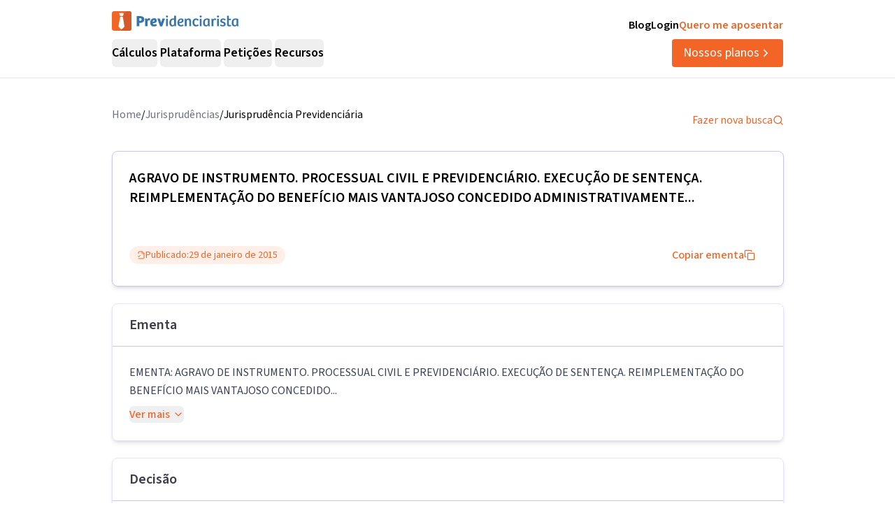

--- FILE ---
content_type: text/html; charset=utf-8
request_url: https://previdenciarista.com/TRF4/agravo-de-instrumento-processual-civil-e-execucao-de-sentenca-reimplcao-do-beneficio-mais-vantajoso-concedido-administrativamente-no-curso-da-demanda-possibilidade-inss-2015-01-29-0006140-13-2014-4-04-0000-7130016/
body_size: 19780
content:
<!DOCTYPE html><html lang="pt-BR" class="source_sans_3_89debad-module__dAezZG__className overflow-x-hidden"><head><meta charSet="utf-8"/><meta name="viewport" content="width=device-width, initial-scale=1"/><link rel="stylesheet" href="/_next/static/chunks/7c9a8ad2057d75c1.css?dpl=dpl_36qX81tJsnYZYjjHQehzWe74ipsX" data-precedence="next"/><link rel="stylesheet" href="/_next/static/chunks/84499412de071ebf.css?dpl=dpl_36qX81tJsnYZYjjHQehzWe74ipsX" data-precedence="next"/><link rel="preload" as="script" fetchPriority="low" href="/_next/static/chunks/e92f969284c31c96.js?dpl=dpl_36qX81tJsnYZYjjHQehzWe74ipsX"/><script src="/_next/static/chunks/22093c889017473a.js?dpl=dpl_36qX81tJsnYZYjjHQehzWe74ipsX" async=""></script><script src="/_next/static/chunks/94bde6376cf279be.js?dpl=dpl_36qX81tJsnYZYjjHQehzWe74ipsX" async=""></script><script src="/_next/static/chunks/f174d03657beded9.js?dpl=dpl_36qX81tJsnYZYjjHQehzWe74ipsX" async=""></script><script src="/_next/static/chunks/turbopack-0b3d879fe8671412.js?dpl=dpl_36qX81tJsnYZYjjHQehzWe74ipsX" async=""></script><script src="/_next/static/chunks/b0a847d51681f483.js?dpl=dpl_36qX81tJsnYZYjjHQehzWe74ipsX" async=""></script><script src="/_next/static/chunks/a6c0991c9fc65970.js?dpl=dpl_36qX81tJsnYZYjjHQehzWe74ipsX" async=""></script><script src="/_next/static/chunks/ff1a16fafef87110.js?dpl=dpl_36qX81tJsnYZYjjHQehzWe74ipsX" async=""></script><script src="/_next/static/chunks/247eb132b7f7b574.js?dpl=dpl_36qX81tJsnYZYjjHQehzWe74ipsX" async=""></script><script src="/_next/static/chunks/17992ac5029ddeb5.js?dpl=dpl_36qX81tJsnYZYjjHQehzWe74ipsX" async=""></script><script src="/_next/static/chunks/3bbaac95c776d561.js?dpl=dpl_36qX81tJsnYZYjjHQehzWe74ipsX" async=""></script><script src="/_next/static/chunks/e95b8130018bb81e.js?dpl=dpl_36qX81tJsnYZYjjHQehzWe74ipsX" async=""></script><script src="/_next/static/chunks/d893638e6388d445.js?dpl=dpl_36qX81tJsnYZYjjHQehzWe74ipsX" async=""></script><script src="/_next/static/chunks/9ec3db53ef51b017.js?dpl=dpl_36qX81tJsnYZYjjHQehzWe74ipsX" async=""></script><script src="/_next/static/chunks/d6805ac79e6f97a2.js?dpl=dpl_36qX81tJsnYZYjjHQehzWe74ipsX" async=""></script><script src="/_next/static/chunks/5ccc7154a014de0d.js?dpl=dpl_36qX81tJsnYZYjjHQehzWe74ipsX" async=""></script><script src="/_next/static/chunks/a38c56d7b596f473.js?dpl=dpl_36qX81tJsnYZYjjHQehzWe74ipsX" async=""></script><script src="/_next/static/chunks/8afec6fa1b0d56d0.js?dpl=dpl_36qX81tJsnYZYjjHQehzWe74ipsX" async=""></script><script src="/_next/static/chunks/d963a082cdb69b90.js?dpl=dpl_36qX81tJsnYZYjjHQehzWe74ipsX" async=""></script><script src="/_next/static/chunks/9eac687b985a7deb.js?dpl=dpl_36qX81tJsnYZYjjHQehzWe74ipsX" async=""></script><script src="/_next/static/chunks/8e8bf7d9981d9462.js?dpl=dpl_36qX81tJsnYZYjjHQehzWe74ipsX" async=""></script><link rel="preconnect" href="https://www.googletagmanager.com"/><link rel="preconnect" href="https://www.google-analytics.com"/><link rel="preconnect" href="https://d2ws28wh88s8ta.cloudfront.net"/><link rel="preconnect" href="https://dnz6yh8i3gcjs.cloudfront.net"/><link rel="preconnect" href="https://d2f1b5qfzcjkhq.cloudfront.net"/><meta name="next-size-adjust" content=""/><title>0006140-13.2014.4.04.0000/TRF4: AGRAVO DE INSTRUMENTO...</title><meta name="description" content="EMENTA: AGRAVO DE INSTRUMENTO. PROCESSUAL CIVIL E PREVIDENCIÁRIO. EXECUÇÃO DE SENTENÇA. REIMPLEMENTAÇÃO DO BENEFÍCIO MAIS VANTAJOSO CONCEDIDO..."/><link rel="canonical" href="https://previdenciarista.com/trf4/[base64]/"/><meta property="og:title" content="0006140-13.2014.4.04.0000/TRF4: AGRAVO DE INSTRUMENTO..."/><meta property="og:description" content="EMENTA: AGRAVO DE INSTRUMENTO. PROCESSUAL CIVIL E PREVIDENCIÁRIO. EXECUÇÃO DE SENTENÇA. REIMPLEMENTAÇÃO DO BENEFÍCIO MAIS VANTAJOSO CONCEDIDO..."/><meta property="og:url" content="https://previdenciarista.com/trf4/[base64]/"/><meta name="twitter:card" content="summary"/><meta name="twitter:title" content="0006140-13.2014.4.04.0000/TRF4: AGRAVO DE INSTRUMENTO..."/><meta name="twitter:description" content="EMENTA: AGRAVO DE INSTRUMENTO. PROCESSUAL CIVIL E PREVIDENCIÁRIO. EXECUÇÃO DE SENTENÇA. REIMPLEMENTAÇÃO DO BENEFÍCIO MAIS VANTAJOSO CONCEDIDO..."/><link rel="icon" href="/favicon.ico?favicon.bce1550f.ico" sizes="32x32" type="image/x-icon"/><link rel="icon" href="/icon.png?icon.bce1550f.png" sizes="32x32" type="image/png"/><link rel="apple-touch-icon" href="/apple-icon.png?apple-icon.bce1550f.png" sizes="32x32" type="image/png"/><script type="application/ld+json">{"@context":"https://schema.org","@type":"Organization","@id":"https://previdenciarista.com/#Organization/","name":"Previdenciarista","alternateName":["Prev"],"legalName":"Previdenciarista Software Jurídico Ltda","description":"Plataforma de cálculos previdenciários e petições jurídicas para advogados de direito previdenciário.","url":"https://previdenciarista.com/","image":"https://previdenciarista.com/logos/brand.png","email":"contato@previdenciarista.com","telephone":"+555140638860","foundingDate":"2013-02-01","taxID":"19.765.871/0001-24","numberOfEmployees":{"type":"QuantitativeValue","minValue":20,"maxValue":30},"sameAs":["https://www.facebook.com/Previdenciaristacom","https://www.instagram.com/prevsite/","https://www.youtube.com/@prevsite","https://www.linkedin.com/company/previdenciarista","https://www.crunchbase.com/organization/previdenciarista","https://x.com/prevsite","https://previdenciarista.com/#organization/","https://previdenciarista.com/blog/","https://previdenciarista.com/#organization/","https://previdenciarista.com/blog/historia/"],"address":{"@type":"PostalAddress","streetAddress":"Rua Paul Harris, 91, sala 7","addressLocality":"Santa Maria","addressRegion":"BR","postalCode":"97015-480","addressCountry":"BR"}}</script><script type="application/ld+json">{"@context":"https://schema.org","@type":"Brand","slogan":"A plataforma indispensável para quem quer atuar em Direito Previdenciário.","@id":"https://previdenciarista.com/#Brand/","logo":"https://previdenciarista.com/logos/brand.png"}</script><script type="application/ld+json">{"@context":"https://schema.org","@type":"Organization","type":"Organization","name":"Previdenciarista","url":"https://previdenciarista.com/","sameAs":["https://www.facebook.com/Previdenciaristacom","https://www.instagram.com/prevsite/","https://www.youtube.com/@prevsite","https://www.linkedin.com/company/previdenciarista","https://www.crunchbase.com/organization/previdenciarista","https://x.com/prevsite"]}</script><script type="application/ld+json">{"@context":"https://schema.org","@type":"Organization","url":"https://previdenciarista.com/","logo":"https://previdenciarista.com/logos/brand.png","contactPoint":[{"telephone":"+555140638860","contactType":"customer service","email":"contato@previdenciarista.com","areaServed":"BR","availableLanguage":["Portuguese"]}]}</script><script type="application/ld+json">{"@context":"https://schema.org","@type":"BreadcrumbList","itemListElement":[{"@type":"ListItem","position":1,"item":{"@id":"https://previdenciarista.com/","name":"Início"}},{"@type":"ListItem","position":2,"item":{"@id":"https://previdenciarista.com/trf4/","name":"TRF4"}},{"@type":"ListItem","position":3,"item":{"@id":"https://previdenciarista.com/trf4/[base64]/","name":"Agravo De Instrumento Processual Civil E Execucao De Sentenca Reimplcao Do Beneficio Mais Vantajoso Concedido Administrativamente No Curso Da Demanda Possibilidade Inss 2015 01 29 0006140 13 2014 4 04 0000 7130016"}}]}</script><script src="/_next/static/chunks/a6dad97d9634a72d.js?dpl=dpl_36qX81tJsnYZYjjHQehzWe74ipsX" noModule=""></script></head><body><header class="px-6 flex items-center justify-between w-screen bg-white z-50 relative h-20 lg:h-[112px] border-b border-neutral-300" data-testid="header-container" data-variant="expanded"><div class="max-w-screen-lg mx-auto flex items-center w-full h-full lg:gap-10"><div class="w-full hidden lg:flex flex-col "><div class="flex justify-between w-full h-full"><div class="content-center justify-start"><!--$--><a data-testid="header-navigation-menu-logo-home" class="" href="/"><img alt="Logo previdenciarista" width="182" height="28" decoding="async" data-nimg="1" style="color:transparent" src="/logos/logo-full-blue.svg"/></a><!--/$--></div><div class="flex justify-end gap-4"><!--$--><a class="font-semibold py-2 hover:opacity-80 transition-all" data-testid="header-navigation-menu-blog" href="/blog/">Blog</a><!--/$--><!--$--><a target="_blank" class="font-semibold py-2 hover:opacity-80 transition-all" data-testid="header-navigation-menu-login" href="https://prev.app/login-escritorio/">Login</a><!--/$--><!--$--><a class="font-semibold py-2 text-brand-600 hover:text-brand-500 transition-all" data-testid="header-navigation-menu-quero-me-aposentar" href="/advogado-inss-aposentadoria-direito-previdenciario-online/">Quero me aposentar</a><!--/$--></div></div><div class="items-center justify-between gap-4 h-full hidden lg:flex"><div class="flex items-center"><nav aria-label="Main" data-orientation="horizontal" dir="ltr" class="relative z-10 flex max-w-max flex-1 items-center justify-center h-10 [&amp;_div.absolute]:top-[50px] [&amp;_div.absolute]:-left-4"><div style="position:relative"><ul data-orientation="horizontal" class="group flex flex-1 list-none items-center justify-center space-x-1 gap-6" dir="ltr"><li class="h-full"><button id="radix-_R_69iudb_-trigger-radix-_R_5m9iudb_" data-state="closed" aria-expanded="false" aria-controls="radix-_R_69iudb_-content-radix-_R_5m9iudb_" class="group inline-flex w-max items-center justify-center rounded-md bg-background py-2 transition-colors hover:bg-accent focus:bg-accent focus:text-accent-foreground focus:outline-none disabled:pointer-events-none disabled:opacity-50 data-[active]:bg-accent/50 data-[state=open]:bg-accent/50 group cursor-default text-lg group-hover/petitions:text-base-600 hover:text-base-600 font-semibold h-10" data-testid="header-navigation-menu-trigger-calculos" data-radix-collection-item="">Cálculos</button></li><li class="h-full"><button id="radix-_R_69iudb_-trigger-radix-_R_9m9iudb_" data-state="closed" aria-expanded="false" aria-controls="radix-_R_69iudb_-content-radix-_R_9m9iudb_" class="group inline-flex w-max items-center justify-center rounded-md bg-background py-2 transition-colors hover:bg-accent focus:bg-accent focus:text-accent-foreground focus:outline-none disabled:pointer-events-none disabled:opacity-50 data-[active]:bg-accent/50 data-[state=open]:bg-accent/50 group cursor-default text-lg group-hover/petitions:text-base-600 hover:text-base-600 font-semibold h-10" data-testid="header-navigation-menu-trigger-plataforma" data-radix-collection-item="">Plataforma</button></li><li class="group/petitions"><button id="radix-_R_69iudb_-trigger-radix-_R_dm9iudb_" data-state="closed" aria-expanded="false" aria-controls="radix-_R_69iudb_-content-radix-_R_dm9iudb_" class="group inline-flex w-max items-center justify-center rounded-md bg-background py-2 transition-colors hover:bg-accent focus:bg-accent focus:text-accent-foreground focus:outline-none disabled:pointer-events-none disabled:opacity-50 data-[active]:bg-accent/50 data-[state=open]:bg-accent/50 group cursor-default text-lg group-hover/petitions:text-base-600 hover:text-base-600 font-semibold h-10" data-testid="header-navigation-menu-trigger-peticoes" data-radix-collection-item="">Petições</button></li><li class="group/petitions"><button id="radix-_R_69iudb_-trigger-radix-_R_hm9iudb_" data-state="closed" aria-expanded="false" aria-controls="radix-_R_69iudb_-content-radix-_R_hm9iudb_" class="group inline-flex w-max items-center justify-center rounded-md bg-background py-2 transition-colors hover:bg-accent focus:bg-accent focus:text-accent-foreground focus:outline-none disabled:pointer-events-none disabled:opacity-50 data-[active]:bg-accent/50 data-[state=open]:bg-accent/50 group cursor-default text-lg group-hover/petitions:text-base-600 hover:text-base-600 font-semibold h-10" data-testid="header-navigation-menu-trigger-recursos" data-radix-collection-item="">Recursos</button></li></ul></div><div class="absolute top-20 flex justify-center"></div></nav></div><!--$--><a data-testid="header-navigation-menu-nossos-planos" class="rounded py-[6px] px-4 text-lg flex items-center justify-center gap-1 bg-brand-600 hover:bg-brand-500 transition-all text-white" href="/assine/">Nossos planos<svg xmlns="http://www.w3.org/2000/svg" width="18" height="18" viewBox="0 0 24 24" fill="none" stroke="currentColor" stroke-width="2" stroke-linecap="round" stroke-linejoin="round" class="lucide lucide-chevron-right"><path d="m9 18 6-6-6-6"></path></svg></a><!--/$--></div></div><div class="w-full flex lg:hidden"><div class="flex-1 items-center justify-start"><!--$--><a data-testid="header-navigation-menu-logo-home" class="lg:hidden w-full" href="/"><img alt="Logo previdenciarista" width="182" height="28" decoding="async" data-nimg="1" style="color:transparent" src="/logos/logo-full-blue.svg"/></a><!--/$--></div><div class="flex-1 justify-items-end"><button type="button" aria-haspopup="dialog" aria-expanded="false" aria-controls="radix-_R_2hiudb_" data-state="closed" aria-label="Abrir menu" title="Abrir menu" data-testid="header-navigation-menu-mobile-hamburger-trigger" class="bg-neutral-200 hover:bg-neutral-300 transition-all w-8 h-8 rounded flex items-center justify-end lg:hidden"><svg xmlns="http://www.w3.org/2000/svg" width="32" height="32" viewBox="0 0 24 24" fill="none" stroke="currentColor" stroke-width="2" stroke-linecap="round" stroke-linejoin="round" class="lucide lucide-menu"><line x1="4" x2="20" y1="12" y2="12"></line><line x1="4" x2="20" y1="6" y2="6"></line><line x1="4" x2="20" y1="18" y2="18"></line></svg></button></div></div></div></header><!--$?--><template id="B:0"></template><div class="min-h-screen flex items-center justify-center"><div class="animate-pulse space-y-4 w-full max-w-4xl px-4"><div class="h-8 bg-neutral-200 rounded w-3/4"></div><div class="h-6 bg-neutral-200 rounded w-full"></div><div class="h-6 bg-neutral-200 rounded w-full"></div><div class="h-6 bg-neutral-200 rounded w-2/3"></div></div></div><!--/$--><footer data-testid="footer" class="w-full bg-neutral-solid-1000 text-white px-6 z-20"><div class="max-w-screen-lg mx-auto w-full py-8 lg:py-[70px]"><div class="grid grid-cols-1 md:grid-cols-3 gap-8 lg:gap-12 mb-12 lg:mb-16"><div data-testid="footer-calculos-links" class="flex flex-col gap-4 lg:gap-6"><h3 class="font-bold text-lg">Cálculos Previdenciários</h3><div class="flex flex-col gap-3 lg:gap-4"><!--$--><a class="leading-[18px] hover:text-brand-500 transition-all" href="/extensao-produto/">Cálculo em 1 clique</a><!--/$--><!--$--><a class="leading-[18px] hover:text-brand-500 transition-all" href="/revisao-da-vida-toda-produto/">Revisão da vida toda</a><!--/$--><!--$--><a class="leading-[18px] hover:text-brand-500 transition-all" href="/liquidacao-produto/">Liquidação de sentença</a><!--/$--><!--$--><a class="leading-[18px] hover:text-brand-500 transition-all" href="/calculadora/tempo-de-contribuicao/">Tempo de contribuição</a><!--/$--><!--$--><a class="leading-[18px] hover:text-brand-500 transition-all" href="/calculadora/aposentadoria-especial/">Aposentadoria especial</a><!--/$--><!--$--><a class="leading-[18px] hover:text-brand-500 transition-all" href="/calculadora/aposentadoria-por-invalidez/">Aposentadoria por invalidez</a><!--/$--><!--$--><a class="leading-[18px] hover:text-brand-500 transition-all" href="/calculadora/aposentadoria-por-idade/">Aposentadoria por idade</a><!--/$--></div></div><div data-testid="footer-produtos-links" class="flex flex-col gap-4 lg:gap-6"><h3 class="font-bold text-lg">Produtos</h3><div class="flex flex-col gap-3 lg:gap-4"><!--$--><a class="leading-[18px] hover:text-brand-500 transition-all" href="/banco-de-laudos-produto/">Banco de laudos</a><!--/$--><!--$--><a class="leading-[18px] hover:text-brand-500 transition-all" href="/jurisprudencias/">Banco de jurisprudência</a><!--/$--><!--$--><a class="leading-[18px] hover:text-brand-500 transition-all" href="/advogados/">Diretório de advogados</a><!--/$--><!--$--><a class="leading-[18px] hover:text-brand-500 transition-all" href="/escritorios-produto/">Escritório virtual</a><!--/$--></div><h3 class="font-bold text-lg">Para segurados</h3><div class="flex flex-col gap-3 lg:gap-4"><!--$--><a class="leading-[18px] hover:text-brand-500 transition-all" href="/advogados/">Encontre advogados</a><!--/$--><!--$--><a class="leading-[18px] hover:text-brand-500 transition-all" href="/advogado-inss-aposentadoria-direito-previdenciario-online/">Tire suas dúvidas sobre NSS</a><!--/$--><!--$--><a class="leading-[18px] hover:text-brand-500 transition-all" href="/blog/">Notícias previdenciárias</a><!--/$--></div></div><div data-testid="footer-institucional-links" class="flex flex-col gap-4 lg:gap-6"><h3 class="font-bold text-lg">Portal</h3><div class="flex flex-col gap-3 lg:gap-4"><!--$--><a class="leading-[18px] hover:text-brand-500 transition-all" href="/blog/beneficios-previdenciarios/">Benefícios previdenciários</a><!--/$--><!--$--><a class="leading-[18px] hover:text-brand-500 transition-all" href="/blog/revisoes/">Revisões previdenciárias</a><!--/$--><!--$--><a class="leading-[18px] hover:text-brand-500 transition-all" href="/blog/">Notícias previdenciárias</a><!--/$--></div><h3 class="font-bold text-lg">Institucional</h3><div class="flex flex-col gap-3 lg:gap-4"><!--$--><a class="leading-[18px] hover:text-brand-500 transition-all" href="/blog/historia/">Quem somos</a><!--/$--><!--$--><a class="leading-[18px] hover:text-brand-500 transition-all" href="https://ajuda.previdenciarista.com/">Central de ajuda</a><!--/$--><!--$--><a class="leading-[18px] hover:text-brand-500 transition-all" href="/mapa/">Mapa</a><!--/$--><!--$--><a class="leading-[18px] hover:text-brand-500 transition-all" href="/termos-e-condicoes/">Termos de uso</a><!--/$--><!--$--><a class="leading-[18px] hover:text-brand-500 transition-all" href="/politica-de-privacidade/">Política de privacidade</a><!--/$--></div></div></div><div class="border-t border-neutral-800 mb-8 lg:mb-12"></div><div class="grid grid-cols-1 md:grid-cols-3 gap-6 items-center"><div class="flex justify-start"><!--$--><a target="_blank" rel="noopener noreferrer" class="hover:opacity-70 transition-all" href="/"><img alt="Logo Previdenciarista" loading="lazy" width="185" height="30" decoding="async" data-nimg="1" style="color:transparent" src="/logos/logo-full-white.svg"/></a><!--/$--></div><div data-testid="footer-social-links" class="flex items-center justify-center gap-4"><!--$--><a target="_blank" rel="noopener noreferrer" class="hover:opacity-70 transition-all" href="https://www.facebook.com/Previdenciaristacom/"><img alt="Facebook Previdenciarista" loading="lazy" width="24" height="24" decoding="async" data-nimg="1" class="" style="color:transparent" src="/icons/brands/facebook.svg"/></a><!--/$--><!--$--><a target="_blank" rel="noopener noreferrer" class="hover:opacity-70 transition-all" href="https://www.youtube.com/c/PrevidenciaristaCom"><img alt="Youtube Previdenciarista" loading="lazy" width="24" height="24" decoding="async" data-nimg="1" class="" style="color:transparent" src="/icons/brands/youtube.svg"/></a><!--/$--><!--$--><a target="_blank" rel="noopener noreferrer" class="hover:opacity-70 transition-all" href="https://www.instagram.com/prevsite/"><img alt="Instagram Previdenciarista" loading="lazy" width="24" height="24" decoding="async" data-nimg="1" class="" style="color:transparent" src="/icons/brands/instagram.svg"/></a><!--/$--><!--$--><a target="_blank" rel="noopener noreferrer" class="hover:opacity-70 transition-all" href="https://www.linkedin.com/company/previdenciarista/posts/?feedView=all"><img alt="Linkedin Previdenciarista" loading="lazy" width="24" height="24" decoding="async" data-nimg="1" class="" style="color:transparent" src="/icons/brands/linkedin.svg"/></a><!--/$--><!--$--><a target="_blank" rel="noopener noreferrer" class="hover:opacity-70 transition-all" href="https://x.com/prevsite"><img alt="X Previdenciarista (Twitter)" loading="lazy" width="24" height="24" decoding="async" data-nimg="1" class="" style="color:transparent" src="/icons/brands/x.svg"/></a><!--/$--></div><div class="justify-end"><p data-testid="footer-cnpj" class="text-right">CNPJ 19.765.871/0001-24</p><p data-testid="footer-since" class="text-right">Fundado em 2013</p></div></div></div></footer><div class="fixed bottom-0 left-0 z-[100] w-full h-[70px] flex items-center justify-center transition-all lg:hidden"><!--$?--><template id="B:1"></template><a target="_self" class="inline-flex font-semibold items-center shadow-md shadow-slate-400/50 justify-center bg-brand-600 text-xl text-white hover:bg-brand-500 mb-2 px-7 py-3 rounded-md" data-testid="button-ver-planos-footer-fixed-mobile" href="/assine/">Quero testar agora!<!-- --> <svg xmlns="http://www.w3.org/2000/svg" width="24" height="24" viewBox="0 0 24 24" fill="none" stroke="currentColor" stroke-width="2" stroke-linecap="round" stroke-linejoin="round" class="lucide lucide-chevron-right"><path d="m9 18 6-6-6-6"></path></svg></a><!--/$--></div><section class="Toastify" aria-live="polite" aria-atomic="false" aria-relevant="additions text" aria-label="Notifications Alt+T"></section><div class="fixed bottom-0 left-0 z-[100] w-full h-[70px] flex items-center justify-center transition-all lg:hidden"><!--$?--><template id="B:2"></template><a target="_self" class="inline-flex font-semibold items-center shadow-md shadow-slate-400/50 justify-center bg-brand-600 text-xl text-white hover:bg-brand-500 mb-2 px-7 py-3 rounded-md" data-testid="button-ver-planos-footer-fixed-mobile" href="/assine/">Quero testar agora!<!-- --> <svg xmlns="http://www.w3.org/2000/svg" width="24" height="24" viewBox="0 0 24 24" fill="none" stroke="currentColor" stroke-width="2" stroke-linecap="round" stroke-linejoin="round" class="lucide lucide-chevron-right"><path d="m9 18 6-6-6-6"></path></svg></a><!--/$--></div><script>requestAnimationFrame(function(){$RT=performance.now()});</script><script src="/_next/static/chunks/e92f969284c31c96.js?dpl=dpl_36qX81tJsnYZYjjHQehzWe74ipsX" id="_R_" async=""></script><div hidden id="S:0"><script type="application/ld+json">{"@context":"https://schema.org","@type":"WebPage","@id":"https://previdenciarista.com/trf4/[base64]/#webpage","url":"https://previdenciarista.com/trf4/[base64]/","name":"0006140-13.2014.4.04.0000/TRF4: AGRAVO DE INSTRUMENTO...","isPartOf":{"@id":"https://previdenciarista.com/#app"},"breadcrumb":{"@type":"BreadcrumbList","itemListElement":[{"@type":"ListItem","position":1,"item":{"@id":"https://previdenciarista.com/","name":"Início"}},{"@type":"ListItem","position":2,"item":{"@id":"https://previdenciarista.com/jurisprudencias/","name":"Jurisprudências"}}]}}</script><script type="application/ld+json">{"@context":"https://schema.org","@type":"TechArticle","@id":"https://previdenciarista.com/trf4/[base64]/#article","mainEntityOfPage":{"@type":"WebPage","@id":"https://previdenciarista.com/trf4/[base64]/#webpage"},"headline":"0006140-13.2014.4.04.0000/TRF4: AGRAVO DE INSTRUMENTO...","description":"EMENTA: AGRAVO DE INSTRUMENTO. PROCESSUAL CIVIL E PREVIDENCIÁRIO. EXECUÇÃO DE SENTENÇA. REIMPLEMENTAÇÃO DO BENEFÍCIO MAIS VANTAJOSO CONCEDIDO...","image":"https://previdenciarista.com/logos/brand.png","author":{"@type":"Organization","@id":"https://previdenciarista.com/#organization"},"publisher":{"@id":"https://previdenciarista.com/#organization"},"datePublished":"2015-01-29","dateModified":"2015-01-29","inLanguage":"pt-BR","keywords":["jurisprudência previdenciária","TRF4","EMENTA:   AGRAVO DE INSTRUMENTO","PROCESSUAL CIVIL E PREVIDENCIÁRIO","EXECUÇÃO DE SENTENÇA","decisão judicial"],"isPartOf":{"@id":"https://previdenciarista.com/trf4/[base64]/#webpage"}}</script><div class="pt-10"><div class="relative z-10 mx-auto flex w-full max-w-[961px] flex-col items-start rounded bg-white pb-5 px-4 lg:px-0"><div class="w-full flex items-center justify-between pb-6"><ul class="flex-row justify-end gap-2 hidden lg:flex"><li class="text-gray-500"><!--$--><a class="text-base text-secondary-600 transition-colors hover:text-secondary-700" href="/">Home</a><!--/$--></li><span>/</span><li class="text-gray-500"><!--$--><a class="text-base text-secondary-600 transition-colors hover:text-secondary-700" href="/jurisprudencias/">Jurisprudências</a><!--/$--></li><span>/</span><li><p class="text-base text-secondary-600 transition-colors hover:text-secondary-700">Jurisprudência Previdenciária</p></li></ul><!--$--><a class="flex items-center gap-2 text-base text-brand-600 transition-colors hover:text-brand-700" href="/jurisprudencias/">Fazer nova busca<svg xmlns="http://www.w3.org/2000/svg" width="24" height="24" viewBox="0 0 24 24" fill="none" stroke="currentColor" stroke-width="2" stroke-linecap="round" stroke-linejoin="round" class="lucide lucide-search w-4 h-4"><circle cx="11" cy="11" r="8"></circle><path d="m21 21-4.3-4.3"></path></svg></a><!--/$--></div><main class="mx-auto w-full"><header><div class="w-full border border-neutral-400 p-6 shadow-md rounded-lg"><h1 data-testid="decision-title" class="pb-8 text-xl font-semibold" itemProp="headline">AGRAVO DE INSTRUMENTO. PROCESSUAL CIVIL E PREVIDENCIÁRIO. EXECUÇÃO DE SENTENÇA. REIMPLEMENTAÇÃO DO BENEFÍCIO MAIS VANTAJOSO CONCEDIDO ADMINISTRATIVAMENTE...</h1><div class="flex flex-col lg:flex-row items-center justify-between w-full gap-4 mt-4"><div class="rounded-full border px-2.5 py-0.5 transition-colors focus:outline-none focus:ring-2 focus:ring-ring focus:ring-offset-2 border-transparent bg-brand-100 text-brand-600 hover:bg-brand-100 flex items-center justify-between gap-1 font-normal text-sm"><svg xmlns="http://www.w3.org/2000/svg" width="24" height="24" viewBox="0 0 24 24" fill="none" stroke="currentColor" stroke-width="2" stroke-linecap="round" stroke-linejoin="round" class="lucide lucide-file-check2 w-3 h-3"><path d="M4 22h14a2 2 0 0 0 2-2V7l-5-5H6a2 2 0 0 0-2 2v4"></path><path d="M14 2v4a2 2 0 0 0 2 2h4"></path><path d="m3 15 2 2 4-4"></path></svg><span>Publicado:</span><time dateTime="2015-01-29" itemProp="datePublished">29 de janeiro de 2015</time></div><button class="justify-center whitespace-nowrap rounded-md text-base ring-offset-background focus-visible:outline-none focus-visible:ring-2 focus-visible:ring-ring focus-visible:ring-offset-2 disabled:pointer-events-none disabled:opacity-50 [&amp;_svg]:pointer-events-none [&amp;_svg]:size-4 [&amp;_svg]:shrink-0 border-none font-medium h-10 px-4 py-2 text-brand-600 hover:text-brand-500 transition-colors flex items-center gap-2 bg-transparent hover:bg-transparent" data-testid="decision-copy-citacao-button">Copiar ementa<svg xmlns="http://www.w3.org/2000/svg" width="24" height="24" viewBox="0 0 24 24" fill="none" stroke="currentColor" stroke-width="2" stroke-linecap="round" stroke-linejoin="round" class="lucide lucide-copy w-3 h-3"><rect width="14" height="14" x="8" y="8" rx="2" ry="2"></rect><path d="M4 16c-1.1 0-2-.9-2-2V4c0-1.1.9-2 2-2h10c1.1 0 2 .9 2 2"></path></svg></button></div></div><div class="w-full border border-neutral-300 shadow-md rounded-lg mt-6"><div class="py-4 flex items-center justify-between px-6 border-b border-neutral-400"><span class="text-xl font-semibold text-neutral-800">Ementa</span></div><div class="p-6"><div class="text-gray-700 leading-relaxed"><p data-testid="decision-ementa" class="whitespace-pre-line mb-2">EMENTA:   AGRAVO DE INSTRUMENTO. PROCESSUAL CIVIL E PREVIDENCIÁRIO. EXECUÇÃO DE SENTENÇA. REIMPLEMENTAÇÃO DO BENEFÍCIO MAIS VANTAJOSO CONCEDIDO...</p><button class="inline-flex items-center justify-center gap-2 whitespace-nowrap text-base ring-offset-background transition-colors focus-visible:outline-none focus-visible:ring-2 focus-visible:ring-ring focus-visible:ring-offset-2 disabled:pointer-events-none disabled:opacity-50 [&amp;_svg]:pointer-events-none [&amp;_svg]:size-4 [&amp;_svg]:shrink-0 rounded-md text-brand-600 hover:text-brand-700 hover:bg-brand-50 p-0 h-auto font-medium">Ver mais<svg xmlns="http://www.w3.org/2000/svg" width="24" height="24" viewBox="0 0 24 24" fill="none" stroke="currentColor" stroke-width="2" stroke-linecap="round" stroke-linejoin="round" class="lucide lucide-chevron-down w-4 h-4 ml-1"><path d="m6 9 6 6 6-6"></path></svg></button></div></div></div></header><section class="w-full border border-neutral-300 shadow-md rounded-lg mt-6"><div class="py-4 flex items-center justify-between px-6 border-b border-neutral-400"><span class="text-xl font-semibold text-neutral-800">Decisão</span></div><div class="p-6"><article data-testid="decision-content" class="ArticleDecision-module__Nb2ZpW__articleDecision" itemProp="articleBody"><div id="divGeral"><br/><table align="right" border="1"><tr><td align="center"><font size="2"><b>D.E.</b><br/><br/>Publicado em 30/01/2015</font></td></tr></table> <div class="identProcesso">AGRAVO DE INSTRUMENTO Nº 0006140-13.2014.404.0000/SC</div><table MyWidth="13,72" cols="3" rows="5" Border="0"><tr><td width="22%"><div class="parte">RELATORA</div></td><td width="3%" Align="Center"><div class="parte">:</div></td><td><div class="parte">Des. Federal VÂNIA HACK DE ALMEIDA</div></td></tr><tr><td width="22%"><div class="parte">AGRAVANTE</div></td><td width="3%" Align="Center"><div class="parte">:</div></td><td><div class="parte">JOSUE GAY DE CASTRO</div></td></tr><tr><td width="22%"><div class="parte">ADVOGADO</div></td><td width="3%" Align="Center"><div class="parte">:</div></td><td><div class="parte">Roselilce Franceli Campana</div></td></tr><tr><td width="22%"><div class="parte">AGRAVADO</div></td><td width="3%" Align="Center"><div class="parte">:</div></td><td><div class="parte">INSTITUTO NACIONAL DO SEGURO SOCIAL - INSS</div></td></tr><tr><td width="22%"><div class="parte">ADVOGADO</div></td><td width="3%" Align="Center"><div class="parte">:</div></td><td><div class="parte">Procuradoria Regional da PFE-INSS</div></td></tr></table><div style="font-size:1pt;font-family:&#x27;Times New Roman&#x27;;text-align:center"></div><div class="titulo">EMENTA</div><div style="font-size:1pt;font-family:&#x27;Times New Roman&#x27;;text-align:center"></div><div class="caputEmenta">AGRAVO DE INSTRUMENTO. PROCESSUAL CIVIL E PREVIDENCIÁRIO. EXECUÇÃO DE SENTENÇA. REIMPLEMENTAÇÃO DO BENEFÍCIO MAIS VANTAJOSO CONCEDIDO ADMINISTRATIVAMENTE NO CURSO DA DEMANDA. POSSIBILIDADE.</div><div class="ementa">É possível que o segurado continue recebendo ou volte a receber o benefício mais vantajoso deferido administrativamente no curso da demanda, sem necessidade de renunciar ao montante devido a título de parcelas atrasadas referentes à aposentadoria concedida em juízo, razão pela qual, na segunda hipótese, deve o INSS proceder à reimplementação daquele.</div><div style="font-size:1pt;font-family:&#x27;Times New Roman&#x27;;text-align:center"></div><div class="titulo">ACÓRDÃO</div><div style="font-size:1pt;font-family:&#x27;Times New Roman&#x27;;text-align:center"></div><div class="paragrafoNormal">Vistos e relatados estes autos em que são partes as acima indicadas, decide a Egrégia 6ª Turma do Tribunal Regional Federal da 4ª Região, por unanimidade, dar provimento ao agravo de instrumento, nos termos do relatório, votos e notas taquigráficas que ficam fazendo parte integrante do presente julgado.</div><div class="DataJulgA">Porto Alegre, 21 de janeiro de 2015.</div><div style="font-size:1pt;font-family:&#x27;Times New Roman&#x27;;text-align:center"></div><div class="assinatura">Des. Federal VÂNIA HACK DE ALMEIDA</div><div class="assinatura">Relatora</div><br/>             <hr/><font size="3"><table><tr><td colSpan="2">Documento eletrônico assinado por <b>Des. Federal VÂNIA HACK DE ALMEIDA, Relatora</b>, na forma do artigo 1º, inciso III, da Lei 11.419, de 19 de dezembro de 2006 e Resolução TRF 4ª Região nº 17, de 26 de março de 2010.  A conferência da <b>autenticidade do documento</b> está disponível no endereço eletrônico http://www.trf4.jus.br/trf4/processos/verifica.php, mediante o preenchimento do código verificador <b>7130016v3</b> e, se solicitado, do código CRC <b>92833238</b>.     </td></tr><tr><td colSpan="2">     </td></tr><tr><td colSpan="2">         Informações adicionais da assinatura:     </td></tr><tr><td width="30%">         Signatário (a):     </td><td>         Vânia Hack de Almeida     </td></tr><tr><td>         Data e Hora:     </td><td>         21/01/2015 16:59     </td></tr></table></font><hr/><br/><br/><br style="page-break-after:always"/> <div class="identProcesso">AGRAVO DE INSTRUMENTO Nº 0006140-13.2014.404.0000/SC</div><table MyWidth="13,72" cols="3" rows="5" Border="0"><tr><td width="22%"><div class="parte">RELATORA</div></td><td width="3%" Align="Center"><div class="parte">:</div></td><td><div class="parte">Des. Federal VÂNIA HACK DE ALMEIDA</div></td></tr><tr><td width="22%"><div class="parte">AGRAVANTE</div></td><td width="3%" Align="Center"><div class="parte">:</div></td><td><div class="parte">JOSUE GAY DE CASTRO</div></td></tr><tr><td width="22%"><div class="parte">ADVOGADO</div></td><td width="3%" Align="Center"><div class="parte">:</div></td><td><div class="parte">Roselilce Franceli Campana</div></td></tr><tr><td width="22%"><div class="parte">AGRAVADO</div></td><td width="3%" Align="Center"><div class="parte">:</div></td><td><div class="parte">INSTITUTO NACIONAL DO SEGURO SOCIAL - INSS</div></td></tr><tr><td width="22%"><div class="parte">ADVOGADO</div></td><td width="3%" Align="Center"><div class="parte">:</div></td><td><div class="parte">Procuradoria Regional da PFE-INSS</div></td></tr></table><div style="font-size:1pt;font-family:&#x27;Times New Roman&#x27;;text-align:center"></div><div class="titulo">RELATÓRIO</div><div style="font-size:1pt;font-family:&#x27;Times New Roman&#x27;;text-align:center"></div><div class="paragrafoNormal">Trata-se de agravo de instrumento, interposto em face da decisão da MM. Juíza de Direito da Comarca de Dionísio Cerqueira/SC que, em sede de execução de sentença, deixou de analisar o pedido do autor/exequente relativo ao restabelecimento do benefício mais vantajoso concedido administrativamente no curso da demanda e determinou o arquivamento do feito.</div><br/><div class="paragrafoNormal">Sustenta o agravante/exequente ter assegurado o direito, conforme disposição contida no art. 112 da Lei de Benefícios, de optar pelo benefício previdenciário que lhe é mais vantajoso, razão pela qual requer seja determinada, liminarmente, a intimação do INSS para que este reimplemente o benefício concedido anteriormente na via administrativa, procedendo-se, assim, ao &quot;devido encontro de contas&quot;.</div><br/><div class="paragrafoNormal">Deferido o pedido liminar.</div><br/><div class="paragrafoNormal">Oportunizada a apresentação de contraminuta.</div><br/><div class="paragrafoNormal">É o relatório.</div><br/><div style="font-size:1pt;font-family:&#x27;Times New Roman&#x27;;text-align:center"></div><div class="titulo">VOTO</div><div style="font-size:1pt;font-family:&#x27;Times New Roman&#x27;;text-align:center"></div><div class="paragrafoNormal">O pedido liminar foi examinado nos seguintes termos:</div><br/><div class="paragrafoNormal">&quot;[...] <i>Compulsando os autos, verifico que o agravante/exequente ajuizou ação ordinária em que obteve a concessão de aposentadoria por tempo de contribuição (NB 145.366.767-6) com DIB em 07-08-2001 (fls. 25 e 34). Ocorre que, no curso da demanda, foi-lhe concedido administrativamente aposentadoria por tempo de contribuição (NB 144.210.997-9), com DIB em 25-04-2008, e cuja renda mensal é superior à daquela obtida em Juízo.</i></div><br/><div class="paragrafoNormal"><i>Destarte, conclui-se que o autor/exequente não era aposentado à época da concessão administrativa, não se tratando, portanto, da hipótese de segurado aposentado que continuou a exercer atividades sujeitas ao RGPS, mas sim de trabalhador ativo cuja aposentadoria foi negada na via administrativa. O caso em apreço, assim, não se enquadra na previsão contida no art. 18, §2º, da Lei de Benefícios.</i></div><br/><div class="paragrafoNormal"><i>Igualmente descabida a alegação de cumulação indevida de benefícios, porquanto não haverá o pagamento concomitante das parcelas do benefício concedido na via administrativa e as parcelas do benefício concedido na via judicial, mas tão-somente a intercalação entre ambos.</i></div><br/><div class="paragrafoNormal"><i>Ademais, não há que se falar em violação à coisa julgada, na medida em que tal limitação, além de não encontrar fundamento legal, não restou prevista pelo título executivo. Da mesma forma, flagrante injustiça restaria caracterizada se fosse desconsiderado todo o período dentro do qual o segurado permaneceu laborando após o equívoco administrativo que lhe negou o direito de se aposentar.</i></div><br/><div class="paragrafoNormal"><i>Este é também o entendimento da Terceira Seção deste Tribunal, que, por ocasião do julgamento dos Embargos Infringentes no Agravo de Instrumento n° 2009.04.00.038899-6/RS, pacificou o entendimento segundo o qual é possível a manutenção do benefício concedido administrativamente no curso da ação e, concomitantemente, a execução das parcelas do benefício postulado na via judicial até a data da implementação administrativa daquele.</i></div><br/><div class="paragrafoNormal"><i>O acórdão restou assim ementado:</i></div><br/><div class="citacao"><i>EMBARGOS INFRINGENTES. EXECUÇÃO DE SENTENÇA. PERCEPÇÃO DO BENEFÍCIO CONCEDIDO ADMINISTRATIVAMENTE NO CURSO DA AÇÃO, MAIS VANTAJOSO, E EXECUÇÃO DAS PARCELAS ATRASADAS DO BENEFÍCIO POSTULADO EM JUÍZO. POSSIBILIDADE.</i></div><div class="citacao"><i>1. É possível a manutenção do benefício concedido administrativamente no curso da ação e, concomitantemente, a execução das parcelas do benefício postulado na via judicial até a data da implantação administrativa.</i></div><div class="citacao"><i>2. Não se trata de aplicação do disposto no art. 18, §2º, da Lei de Benefícios (&#x27;O aposentado pelo Regime Geral de Previdência Social-RGPS que permanecer em atividade sujeita a este Regime, ou a ele retornar, não fará jus a prestação alguma da Previdência Social em decorrência do exercício dessa atividade, exceto ao salário-família e à reabilitação profissional, quando empregado&#x27;), pois este incide sobre situação diversa da dos autos, qual seja a do aposentado que permanecer em atividade, referindo-se esta, por óbvio, ao trabalho desempenhado após a data em que foi concedida a aposentadoria. In casu, tendo sido concedida judicialmente a aposentadoria pleiteada, e ainda que seu termo inicial tenha sido fixado em data anterior, o trabalho ocorrente após tal termo inicial não foi desempenhado após a data concessiva da aposentadoria. Assim, há de se diferenciar a atividade exercida após a concessão da aposentadoria (hipótese de incidência da norma supramencionada) daquela exercida antes de tal concessão (situação dos autos), ainda que posteriormente à data inicial da aposentadoria, fixada, de forma retroativa, no julgamento. No primeiro caso, tem-se trabalho voluntário, opcional, após a concessão da aposentadoria; no segundo, o trabalho é obrigatório para a obtenção do indispensável sustento, justamente em razão da não-concessão da aposentadoria.</i></div><div class="citacao"><i>3. Tivesse a autarquia previdenciária concedido a aposentadoria na época devida, não faria jus o segurado a prestação alguma da Previdência Social em decorrência do exercício da atividade posterior. No entanto, não foi o que ocorreu: o INSS não concedeu a devida aposentadoria na época própria, obrigando o segurado, além de movimentar o Poder Judiciário para reconhecer seu direito, a continuar trabalhando por vários anos para buscar o indispensável sustento, quando este já deveria estar sendo assegurado pela autarquia previdenciária.</i></div><div class="citacao"><i>4. Ora, em casos tais, a situação fática existente por ocasião do julgamento costuma ser diferente da que se apresentava à época do requerimento administrativo ou do ajuizamento da ação: o tempo trabalhado após tais marcos pode, em conjunto com tempo de serviço/contribuição incontroverso, vir a ser suficiente - independentemente do tempo de serviço/contribuição pleiteado judicialmente - à obtenção de aposentadoria na esfera administrativa, no curso do processo. A concessão judicial de outra aposentadoria, com diferente termo inicial traz por consequência a necessidade de disciplinar o direito da parte autora de forma dinâmica, com consideração das múltiplas variáveis. Neste passo, determinar que a parte autora, simplesmente, opte por uma ou outra aposentadoria, ademais de não encontrar apoio na legislação (o art. 18, § 2º, da Lei de Benefícios, repita-se, trata de hipótese diversa), implicará a consagração de uma injustiça para com o segurado, pois, das duas, uma: (a) se optar pela aposentadoria concedida judicialmente, o tempo de serviço desempenhado posteriormente ao requerimento administrativo (ou ajuizamento da ação) não lhe valerá para aumentar a renda mensal, isso apesar de o exercício da atividade não ter sido propriamente voluntário, mas obrigado pelas circunstâncias ou, mais especificamente, obrigado pela atuação da autarquia previdenciária desgarrada da melhor interpretação das normas legais; (b) se optar pelo benefício que, após novos anos de labuta, lhe foi deferido administrativamente, de nada lhe terá valido a presente ação, a jurisdição terá sido inútil, o Judiciário seria desprestigiado e, mais que isso, a verdadeira paz social, no caso concreto, não seria alcançada.</i></div><div class="citacao"><i>5. Por tudo isso, as possibilidades de opção do segurado devem ser ampliadas: assegura-se-lhe a percepção dos atrasados decorrentes do benefício deferido judicialmente (com isso prestigiando a aplicação correta do Direito ao caso concreto e justificando a movimentação do aparato judiciário) e possibilita-se-lhe, ademais, a opção pelo benefício deferido administrativamente (com isso prestigiando o esforço adicional desempenhado pelo segurado, consistente na prorrogação forçada de sua atividade laboral). A não ser assim, ter-se-ia o prestigiamento de solução incompatível com os princípios que norteiam a administração pública, pois a autarquia previdenciária seria beneficiada apesar do ilegal ato administrativo de indeferimento do benefício na época oportuna.</i></div><div class="citacao"><i>6. Precedente desta Terceira Seção (EIAC no AI n. 2008.71.05.001644-4, voto-desempate, Rel. p/ acórdão Des. Federal Celso Kipper, D.E. de 07-02-2011).</i></div><div class="citacao"><i>7. Embargos infringentes improvidos.</i></div><br/><div class="paragrafoNormal"><i>Recentemente, as Turmas integrantes da Terceira Seção desta Corte vêm sedimentando tal entendimento, confira-se:</i></div><br/><div class="citacao"><i>EXECUÇÃO DE SENTENÇA. PERCEPÇÃO DO BENEFÍCIO CONCEDIDO ADMINISTRATIVAMENTE NO CURSO DA AÇÃO, MAIS VANTAJOSO, E EXECUÇÃO DAS PARCELAS ATRASADAS DO BENEFÍCIO POSTULADO EM JUÍZO. POSSIBILIDADE. É possível a manutenção do benefício concedido administrativamente no curso da ação e, concomitantemente, a execução das parcelas do benefício postulado na via judicial até a data da implantação administrativa. (AC n. 0007732-68.2014.404.9999/SC, 5ª Turma, Rel. Des. Federal ROGÉRIO FAVRETO, D.E. 29-07-2014)</i></div><br/><div class="citacao"><i>PREVIDENCIÁRIO. AGRAVO DE INSTRUMENTO. APOSENTADORIA POR TEMPO DE CONTRIBUIÇÃO CONCEDIDA JUDICIALMENTE. PENSÃO POR MORTE DEFERIDA ADMINISTRATIVAMENTE. PERCEPÇÃO DO BENEFÍCIO MAIS VANTAJOSO. EXECUÇÃO DAS PARCELAS ATRASADAS DO BENEFÍCIO POSTULADO EM JUÍZO. POSSIBILIDADE.</i></div><div class="citacao"><i>1. A Terceira Seção desta Corte, por ocasião do julgamento dos Embargos Infringentes no Agravo de Instrumento n° 2009.04.00.038899-6/RS, pacificou o entendimento de que é possível a manutenção do benefício concedido administrativamente no curso da ação e, concomitantemente, a execução das parcelas do benefício postulado na via judicial até a data da implantação administrativa.</i></div><div class="citacao"><i>2. Hipótese em que deve ser permitido à agravante continuar recebendo o benefício mais vantajoso deferido administrativamente (pensão por morte) sem necessidade de renunciar ao montante devido a título de parcelas atrasadas referentes à aposentadoria por tempo de contribuição concedida na via judicial, até a implantação administrativa.</i></div><div class="citacao"><i>(AG n. 5008184-17.2014.404.0000, 5ª Turma, Rel. Des. Federal RICARDO TEIXEIRA DO VALLE PEREIRA, D.E. 04/07/2014)</i></div><br/><div class="citacao"><i>PREVIDENCIÁRIO. EMBARGOS À EXECUÇÃO DE SENTENÇA. APOSENTADORIA CONCEDIDA NO CURSO DA AÇÃO. PROVENTOS MAIS VANTAJOSOS. OPÇÃO. EXECUÇÃO DE PARTE DO JULGADO.</i></div><div class="citacao"><i>1. Possível a execução das parcelas de crédito do benefício concedido pelo julgado, ainda que o exequente tenha optado por receber os proventos do benefício concedido na via administrativa no curso da ação.</i></div><div class="citacao"><i>2. Deve ser assegurada aos beneficiários da Previdência Social a possibilidade de execução das diferenças do benefício concedido no julgado até o momento em que deferido um mais vantajoso na via administrativa com a opção de continuar percebendo o benefício concedido no curso da ação, de renda mais vantajosa. Pensar de outra maneira seria dar prestígio à solução incompatível com os princípios que norteiam a administração pública, vez que a Autarquia Previdenciária seria beneficiada com o ato administrativo praticado contrariamente às normas quando do indeferimento do benefício na época oportuna.</i></div><div class="citacao"><i>(AC n. 0006028-54.2013.404.9999/RS, 6ª Turma, Rel. DesFederal JOÃO BATISTA PINTO SILVEIRA, D.E. 09/07/2014)</i></div><br/><div class="citacao"><i>PREVIDENCIÁRIO. APOSENTADORIA POR TEMPO DE CONTRIBUIÇÃO/SERVIÇO. REQUISITOS. ATIVIDADE RURAL. INÍCIO DE PROVA MATERIAL. CONTRIBUIÇÕES. DESNECESSIDADE. PERCEPÇÃO DE BENEFÍCIO CONCEDIDO ADMINISTRATIVAMENTE NO CURSO DA AÇÃO, MAIS VANTAJOSO, E EXECUÇÃO DAS PARCELAS ATRASADAS DO BENEFÍCIO DEFERIDO EM JUÍZO. POSSIBILIDADE.</i></div><div class="citacao"><i>1 a 3. Omissis.</i></div><div class="citacao"><i>4. Se, no curso da ação previdenciária, o INSS vem a conceder, administrativamente, a aposentadoria à parte autora, esta pode optar, ou não, pela sua manutenção, sem prejuízo da execução dos valores devidos em razão do benefício deferido judicialmente, no tocante às parcelas anteriores à concessão administrativa.</i></div><div class="citacao"><i>(APELREEX n. 0003040-94.2012.404.9999/RS, 6ª Turma, Rel. Des. Federal CELSO KIPPER, D.E. 09/07/2014)</i></div><br/><div class="paragrafoNormal"><i>Destarte, não há impedimento a que o segurado continue recebendo ou volte a receber o benefício mais vantajoso deferido administrativamente, sem necessidade de renunciar ao montante devido a título de parcelas atrasadas referentes à aposentadoria por tempo de contribuição concedida na via judicial (no caso, as parcelas seriam devidas desde agosto/2001 até abril/2008).</i></div><br/><div class="paragrafoNormal"><i>Diante desse contexto, não pode subsistir a decisão hostilizada, devendo ser determinada a intimação do INSS para que este proceda à reimplementação da aposentadoria por tempo de contribuição número 144.210.997-9.</i></div><br/><div class="paragrafoNormal"><i>ISTO POSTO, defiro o pedido liminar</i> [...].&quot;</div><br/><div class="paragrafoNormal"><b>ANTE O EXPOSTO</b>, ratificando os termos anteriores, voto por dar provimento ao agravo de instrumento a fim de determinar a intimação do INSS para que este proceda à reimplementação da aposentadoria por tempo de contribuição número 144.210.997-9.</div><div style="font-size:1pt;font-family:&#x27;Times New Roman&#x27;;text-align:center"></div><div class="assinatura">Des. Federal VÂNIA HACK DE ALMEIDA</div><div class="assinatura">Relatora</div><br/>             <hr/><font size="3"><table><tr><td colSpan="2">Documento eletrônico assinado por <b>Des. Federal VÂNIA HACK DE ALMEIDA, Relatora</b>, na forma do artigo 1º, inciso III, da Lei 11.419, de 19 de dezembro de 2006 e Resolução TRF 4ª Região nº 17, de 26 de março de 2010.  A conferência da <b>autenticidade do documento</b> está disponível no endereço eletrônico http://www.trf4.jus.br/trf4/processos/verifica.php, mediante o preenchimento do código verificador <b>7130015v4</b> e, se solicitado, do código CRC <b>27F6D5AA</b>.     </td></tr><tr><td colSpan="2">     </td></tr><tr><td colSpan="2">         Informações adicionais da assinatura:     </td></tr><tr><td width="30%">         Signatário (a):     </td><td>         Vânia Hack de Almeida     </td></tr><tr><td>         Data e Hora:     </td><td>         21/01/2015 16:59     </td></tr></table></font><hr/><br/><br/><br style="page-break-after:always"/> <div class="titulo">EXTRATO DE ATA DA SESSÃO DE 21/01/2015</div><div class="identProcesso">AGRAVO DE INSTRUMENTO Nº 0006140-13.2014.404.0000/SC</div><div class="paragrafoNormSRecuo">ORIGEM: SC 00008327120028240017</div><div style="font-size:1pt;font-family:&#x27;Times New Roman&#x27;;text-align:center"></div><table MyWidth="13,72" cols="3" rows="3" Border="0"><tr><td width="22%"><div class="parteSN">RELATOR</div></td><td width="3%" Align="Center"><div class="parteSN">:</div></td><td><div class="parteSN">Des. Federal VÂNIA HACK DE ALMEIDA</div></td></tr><tr><td width="22%"><div class="parteSN">PRESIDENTE</div></td><td width="3%" Align="Center"><div class="parteSN">:</div></td><td><div class="parteSN">Desembargador Federal JOÃO BATISTA PINTO SILVEIRA</div></td></tr><tr><td width="22%"><div class="parteSN">PROCURADOR</div></td><td width="3%" Align="Center"><div class="parteSN">:</div></td><td><div class="parteSN">Procurador Regional da República Carlos Eduardo Copetti Leite</div></td></tr></table><table MyWidth="13,72" cols="3" rows="4" Border="0"><tr><td width="22%"><div class="parteSN">AGRAVANTE</div></td><td width="3%" Align="Center"><div class="parteSN">:</div></td><td><div class="parteSN">JOSUE GAY DE CASTRO</div></td></tr><tr><td width="22%"><div class="parteSN">ADVOGADO</div></td><td width="3%" Align="Center"><div class="parteSN">:</div></td><td><div class="parteSN">Roselilce Franceli Campana</div></td></tr><tr><td width="22%"><div class="parteSN">AGRAVADO</div></td><td width="3%" Align="Center"><div class="parteSN">:</div></td><td><div class="parteSN">INSTITUTO NACIONAL DO SEGURO SOCIAL - INSS</div></td></tr><tr><td width="22%"><div class="parteSN">ADVOGADO</div></td><td width="3%" Align="Center"><div class="parteSN">:</div></td><td><div class="parteSN">Procuradoria Regional da PFE-INSS</div></td></tr></table><div style="font-size:1pt;font-family:&#x27;Times New Roman&#x27;;text-align:center"></div><div class="paragrafoNormal">Certifico que este processo foi incluído na Pauta do dia 21/01/2015, na seqüência 232, disponibilizada no DE de 08/01/2015, da qual foi intimado(a) INSTITUTO NACIONAL DO SEGURO SOCIAL - INSS, o MINISTÉRIO PÚBLICO FEDERAL e as demais PROCURADORIAS FEDERAIS.</div><div style="font-size:1pt;font-family:&#x27;Times New Roman&#x27;;text-align:center"></div><div class="paragrafoNormal">Certifico que o(a) 6ª TURMA, ao apreciar os autos do processo em epígrafe, em sessão realizada nesta data, proferiu a seguinte decisão:</div><div class="paragrafoNormal">A TURMA, POR UNANIMIDADE, DECIDIU DAR PROVIMENTO AO AGRAVO DE INSTRUMENTO A FIM DE DETERMINAR A INTIMAÇÃO DO INSS PARA QUE ESTE PROCEDA À REIMPLEMENTAÇÃO DA APOSENTADORIA POR TEMPO DE CONTRIBUIÇÃO NÚMERO 144.210.997-9.</div><div style="font-size:1pt;font-family:&#x27;Times New Roman&#x27;;text-align:center"></div><table MyWidth="13,72" cols="3" rows="4" Border="0"><tr><td width="22%"><div class="parteSN">RELATOR ACÓRDÃO</div></td><td width="3%" Align="Center"><div class="parteSN">:</div></td><td><div class="parteSN">Des. Federal VÂNIA HACK DE ALMEIDA</div></td></tr><tr><td width="22%"><div class="parteSN">VOTANTE(S)</div></td><td width="3%" Align="Center"><div class="parteSN">:</div></td><td><div class="parteSN">Des. Federal VÂNIA HACK DE ALMEIDA</div></td></tr><tr><td width="22%"><div class="parteSN"></div></td><td width="3%" Align="Center"><div class="parteSN">:</div></td><td><div class="parteSN">Des. Federal JOÃO BATISTA PINTO SILVEIRA</div></td></tr><tr><td width="22%"><div class="parteSN"></div></td><td width="3%" Align="Center"><div class="parteSN">:</div></td><td><div class="parteSN">Juiz Federal LUIZ ANTONIO BONAT</div></td></tr></table><div style="font-size:1pt;font-family:&#x27;Times New Roman&#x27;;text-align:center"></div><div class="assinatura"> Gilberto Flores do Nascimento</div><div class="assinatura">Diretor de Secretaria</div><br/>             <hr/><font size="3"><table><tr><td colSpan="2">Documento eletrônico assinado por <b>Gilberto Flores do Nascimento, Diretor de Secretaria</b>, na forma do artigo 1º, inciso III, da Lei 11.419, de 19 de dezembro de 2006 e Resolução TRF 4ª Região nº 17, de 26 de março de 2010.  A conferência da <b>autenticidade do documento</b> está disponível no endereço eletrônico http://www.trf4.jus.br/trf4/processos/verifica.php, mediante o preenchimento do código verificador <b>7309105v1</b> e, se solicitado, do código CRC <b>84386DB8</b>.     </td></tr><tr><td colSpan="2">     </td></tr><tr><td colSpan="2">         Informações adicionais da assinatura:     </td></tr><tr><td width="30%">         Signatário (a):     </td><td>         Gilberto Flores do Nascimento     </td></tr><tr><td>         Data e Hora:     </td><td>         21/01/2015 16:36     </td></tr></table></font><hr/><br/><br/><br style="page-break-after:always"/><p></p></div></article></div></section><section class="w-full flex justify-center py-16 bg-white lg:flex-row-reverse" style="opacity:1;transform:translateY(20px)"><div class="flex flex-col items-center justify-between max-w-[1056px] w-full lg:flex-row gap-4 px-6 lg:px-12"><div class="flex flex-col gap-4 max-w-[472px]"><h2 class="font-bold text-3xl" style="opacity:1;transform:translateX(-20px)">A plataforma indispensável para quem quer atuar em Direito Previdenciário</h2><p class="font-normal text-neutral-800 text-lg" style="opacity:1;transform:translateX(-20px)">Projetada para tornar seu trabalho mais ágil e seguro, ela oferece tudo o que você precisa para atuar com confiança.</p><div class="" style="opacity:1;transform:translateY(20px)"><!--$--><a class="bg-brand-600 hover:opacity-80 transition-all text-white px-4 py-2 rounded-md mt-4 w-fit items-center justify-normal gap-2 hidden lg:flex" href="/assine/">Quero testar agora!<svg xmlns="http://www.w3.org/2000/svg" width="24" height="24" viewBox="0 0 24 24" fill="none" stroke="currentColor" stroke-width="2" stroke-linecap="round" stroke-linejoin="round" class="lucide lucide-chevron-right w-4 h-4"><path d="m9 18 6-6-6-6"></path></svg></a><!--/$--><!--$--><a class="flex text-brand-600 mt-4 text-sm" href="/reative/">Tem ou teve uma assinatura no passado? <br class="block lg:hidden"/> Reative aqui<svg xmlns="http://www.w3.org/2000/svg" width="24" height="24" viewBox="0 0 24 24" fill="none" stroke="currentColor" stroke-width="2" stroke-linecap="round" stroke-linejoin="round" class="lucide lucide-chevron-right w-4 h-4 self-center"><path d="m9 18 6-6-6-6"></path></svg></a><!--/$--></div></div><div class="" style="opacity:1;transform:scale(0.8)"><img alt="Produtos Previdenciaristas" loading="lazy" width="327" height="372" decoding="async" data-nimg="1" style="color:transparent" srcSet="/_next/image/?url=%2Fimages%2Fsection-2-hero-image.png&amp;w=360&amp;q=75 1x, /_next/image/?url=%2Fimages%2Fsection-2-hero-image.png&amp;w=750&amp;q=75 2x" src="/_next/image/?url=%2Fimages%2Fsection-2-hero-image.png&amp;w=750&amp;q=75"/></div></div></section></main></div></div></div><script>$RB=[];$RV=function(a){$RT=performance.now();for(var b=0;b<a.length;b+=2){var c=a[b],e=a[b+1];null!==e.parentNode&&e.parentNode.removeChild(e);var f=c.parentNode;if(f){var g=c.previousSibling,h=0;do{if(c&&8===c.nodeType){var d=c.data;if("/$"===d||"/&"===d)if(0===h)break;else h--;else"$"!==d&&"$?"!==d&&"$~"!==d&&"$!"!==d&&"&"!==d||h++}d=c.nextSibling;f.removeChild(c);c=d}while(c);for(;e.firstChild;)f.insertBefore(e.firstChild,c);g.data="$";g._reactRetry&&requestAnimationFrame(g._reactRetry)}}a.length=0};
$RC=function(a,b){if(b=document.getElementById(b))(a=document.getElementById(a))?(a.previousSibling.data="$~",$RB.push(a,b),2===$RB.length&&("number"!==typeof $RT?requestAnimationFrame($RV.bind(null,$RB)):(a=performance.now(),setTimeout($RV.bind(null,$RB),2300>a&&2E3<a?2300-a:$RT+300-a)))):b.parentNode.removeChild(b)};$RC("B:0","S:0")</script><div hidden id="S:1"><a target="_self" class="inline-flex font-semibold items-center shadow-md shadow-slate-400/50 justify-center bg-brand-600 text-xl text-white hover:bg-brand-500 mb-2 px-7 py-3 rounded-md" data-testid="button-ver-planos-footer-fixed-mobile" href="/assine/">Quero testar agora!<!-- --> <svg xmlns="http://www.w3.org/2000/svg" width="24" height="24" viewBox="0 0 24 24" fill="none" stroke="currentColor" stroke-width="2" stroke-linecap="round" stroke-linejoin="round" class="lucide lucide-chevron-right"><path d="m9 18 6-6-6-6"></path></svg></a></div><script>$RC("B:1","S:1")</script><div hidden id="S:2"><a target="_self" class="inline-flex font-semibold items-center shadow-md shadow-slate-400/50 justify-center bg-brand-600 text-xl text-white hover:bg-brand-500 mb-2 px-7 py-3 rounded-md" data-testid="button-ver-planos-footer-fixed-mobile" href="/assine/">Quero testar agora!<!-- --> <svg xmlns="http://www.w3.org/2000/svg" width="24" height="24" viewBox="0 0 24 24" fill="none" stroke="currentColor" stroke-width="2" stroke-linecap="round" stroke-linejoin="round" class="lucide lucide-chevron-right"><path d="m9 18 6-6-6-6"></path></svg></a></div><script>$RC("B:2","S:2")</script><script>(self.__next_f=self.__next_f||[]).push([0])</script><script>self.__next_f.push([1,"1:\"$Sreact.fragment\"\nb:I[68027,[],\"default\"]\nc:I[45728,[\"/_next/static/chunks/b0a847d51681f483.js?dpl=dpl_36qX81tJsnYZYjjHQehzWe74ipsX\",\"/_next/static/chunks/a6c0991c9fc65970.js?dpl=dpl_36qX81tJsnYZYjjHQehzWe74ipsX\"],\"BreadcrumbProvider\"]\nd:I[39756,[\"/_next/static/chunks/ff1a16fafef87110.js?dpl=dpl_36qX81tJsnYZYjjHQehzWe74ipsX\",\"/_next/static/chunks/247eb132b7f7b574.js?dpl=dpl_36qX81tJsnYZYjjHQehzWe74ipsX\"],\"default\"]\ne:I[52018,[\"/_next/static/chunks/b0a847d51681f483.js?dpl=dpl_36qX81tJsnYZYjjHQehzWe74ipsX\",\"/_next/static/chunks/a6c0991c9fc65970.js?dpl=dpl_36qX81tJsnYZYjjHQehzWe74ipsX\",\"/_next/static/chunks/17992ac5029ddeb5.js?dpl=dpl_36qX81tJsnYZYjjHQehzWe74ipsX\"],\"default\"]\nf:I[37457,[\"/_next/static/chunks/ff1a16fafef87110.js?dpl=dpl_36qX81tJsnYZYjjHQehzWe74ipsX\",\"/_next/static/chunks/247eb132b7f7b574.js?dpl=dpl_36qX81tJsnYZYjjHQehzWe74ipsX\"],\"default\"]\n10:I[5234,[\"/_next/static/chunks/b0a847d51681f483.js?dpl=dpl_36qX81tJsnYZYjjHQehzWe74ipsX\",\"/_next/static/chunks/a6c0991c9fc65970.js?dpl=dpl_36qX81tJsnYZYjjHQehzWe74ipsX\",\"/_next/static/chunks/3bbaac95c776d561.js?dpl=dpl_36qX81tJsnYZYjjHQehzWe74ipsX\"],\"default\"]\n11:I[42736,[\"/_next/static/chunks/b0a847d51681f483.js?dpl=dpl_36qX81tJsnYZYjjHQehzWe74ipsX\",\"/_next/static/chunks/a6c0991c9fc65970.js?dpl=dpl_36qX81tJsnYZYjjHQehzWe74ipsX\"],\"default\"]\n12:I[70319,[\"/_next/static/chunks/b0a847d51681f483.js?dpl=dpl_36qX81tJsnYZYjjHQehzWe74ipsX\",\"/_next/static/chunks/a6c0991c9fc65970.js?dpl=dpl_36qX81tJsnYZYjjHQehzWe74ipsX\"],\"ToastContainer\"]\n13:I[87767,[\"/_next/static/chunks/b0a847d51681f483.js?dpl=dpl_36qX81tJsnYZYjjHQehzWe74ipsX\",\"/_next/static/chunks/a6c0991c9fc65970.js?dpl=dpl_36qX81tJsnYZYjjHQehzWe74ipsX\",\"/_next/static/chunks/e95b8130018bb81e.js?dpl=dpl_36qX81tJsnYZYjjHQehzWe74ipsX\",\"/_next/static/chunks/d893638e6388d445.js?dpl=dpl_36qX81tJsnYZYjjHQehzWe74ipsX\",\"/_next/static/chunks/9ec3db53ef51b017.js?dpl=dpl_36qX81tJsnYZYjjHQehzWe74ipsX\",\"/_next/static/chunks/d6805ac79e6f97a2.js?dpl=dpl_36qX81tJsnYZYjjHQehzWe74ipsX\",\"/_next/static/chunks/5ccc7154a014de0d.js?dpl=dpl_36qX81tJsnYZYjjHQehzWe74ipsX\"],\"default\"]\n14:I[50456,[\"/_next/static/chunks/b0a847d51681f483.js?dpl=dpl_36qX81tJsnYZYjjHQehzWe74ipsX\",\"/_next/static/chunks/a6c0991c9fc65970.js?dpl=dpl_36qX81tJsnYZYjjHQehzWe74ipsX\",\"/_next/static/chunks/e95b8130018bb81e.js?dpl=dpl_36qX81tJsnYZYjjHQehzWe74ipsX\",\"/_next/static/chunks/d893638e6388d445.js?dpl=dpl_36qX81tJsnYZYjjHQehzWe74ipsX\",\"/_next/static/chunks/9ec3db53ef51b017.js?dpl=dpl_36qX81tJsnYZYjjHQehzWe74ipsX\",\"/_next/static/chunks/d6805ac79e6f97a2.js?dpl=dpl_36qX81tJsnYZYjjHQehzWe74ipsX\",\"/_next/static/chunks/5ccc7154a014de0d.js?dpl=dpl_36qX81tJsnYZYjjHQehzWe74ipsX\"],\"default\"]\n15:I[79495,[\"/_next/static/chunks/b0a847d51681f483.js?dpl=dpl_36qX81tJsnYZYjjHQehzWe74ipsX\",\"/_next/static/chunks/a6c0991c9fc65970.js?dpl=dpl_36qX81tJsnYZYjjHQehzWe74ipsX\",\"/_next/static/chunks/e95b8130018bb81e.js?dpl=dpl_36qX81tJsnYZYjjHQehzWe74ipsX\",\"/_next/static/chunks/d893638e6388d445.js?dpl=dpl_36qX81tJsnYZYjjHQehzWe74ipsX\",\"/_next/static/chunks/9ec3db53ef51b017.js?dpl=dpl_36qX81tJsnYZYjjHQehzWe74ipsX\",\"/_next/static/chunks/d6805ac79e6f97a2.js?dpl=dpl_36qX81tJsnYZYjjHQehzWe74ipsX\",\"/_next/static/chunks/5ccc7154a014de0d.js?dpl=dpl_36qX81tJsnYZYjjHQehzWe74ipsX\",\"/_next/static/chunks/a38c56d7b596f473.js?dpl=dpl_36qX81tJsnYZYjjHQehzWe74ipsX\"],\"default\"]\n17:\"$Sreact.suspense\"\n19:I[97367,[\"/_next/static/chunks/ff1a16fafef87110.js?dpl=dpl_36qX81tJsnYZYjjHQehzWe74ipsX\",\"/_next/static/chunks/247eb132b7f7b574.js?dpl=dpl_36qX81tJsnYZYjjHQehzWe74ipsX\"],\"OutletBoundary\"]\n1b:I[97367,[\"/_next/static/chunks/ff1a16fafef87110.js?dpl=dpl_36qX81tJsnYZYjjHQehzWe74ipsX\",\"/_next/static/chunks/247eb132b7f7b574.js?dpl=dpl_36qX81tJsnYZYjjHQehzWe74ipsX\"],\"ViewportBoundary\"]\n1d:I[97367,[\"/_next/static/chunks/ff1a16fafef87110.js?dpl=dpl_36qX81tJsnYZYjjHQehzWe74ipsX\",\"/_next/static/chunks/247eb132b7f7b574.js?dpl=dpl_36qX81tJsnYZYjjHQehzWe74ipsX\"],\"MetadataBoundary\"]\n1f:I[58580,[\"/_next/static/chunks/b0a847d51681f483.js?dpl=dpl_36qX81tJsnYZYjjHQehzWe74ipsX\",\"/_next/static/chunks/a6c0991c9fc65970.js?dpl=dpl_36qX81tJsnYZYjjHQ"])</script><script>self.__next_f.push([1,"ehzWe74ipsX\",\"/_next/static/chunks/e95b8130018bb81e.js?dpl=dpl_36qX81tJsnYZYjjHQehzWe74ipsX\",\"/_next/static/chunks/d893638e6388d445.js?dpl=dpl_36qX81tJsnYZYjjHQehzWe74ipsX\",\"/_next/static/chunks/9ec3db53ef51b017.js?dpl=dpl_36qX81tJsnYZYjjHQehzWe74ipsX\",\"/_next/static/chunks/d6805ac79e6f97a2.js?dpl=dpl_36qX81tJsnYZYjjHQehzWe74ipsX\",\"/_next/static/chunks/5ccc7154a014de0d.js?dpl=dpl_36qX81tJsnYZYjjHQehzWe74ipsX\"],\"default\"]\n21:I[23610,[\"/_next/static/chunks/b0a847d51681f483.js?dpl=dpl_36qX81tJsnYZYjjHQehzWe74ipsX\",\"/_next/static/chunks/a6c0991c9fc65970.js?dpl=dpl_36qX81tJsnYZYjjHQehzWe74ipsX\",\"/_next/static/chunks/e95b8130018bb81e.js?dpl=dpl_36qX81tJsnYZYjjHQehzWe74ipsX\",\"/_next/static/chunks/d893638e6388d445.js?dpl=dpl_36qX81tJsnYZYjjHQehzWe74ipsX\",\"/_next/static/chunks/9ec3db53ef51b017.js?dpl=dpl_36qX81tJsnYZYjjHQehzWe74ipsX\",\"/_next/static/chunks/d6805ac79e6f97a2.js?dpl=dpl_36qX81tJsnYZYjjHQehzWe74ipsX\",\"/_next/static/chunks/5ccc7154a014de0d.js?dpl=dpl_36qX81tJsnYZYjjHQehzWe74ipsX\"],\"default\"]\n22:I[85437,[\"/_next/static/chunks/b0a847d51681f483.js?dpl=dpl_36qX81tJsnYZYjjHQehzWe74ipsX\",\"/_next/static/chunks/a6c0991c9fc65970.js?dpl=dpl_36qX81tJsnYZYjjHQehzWe74ipsX\",\"/_next/static/chunks/e95b8130018bb81e.js?dpl=dpl_36qX81tJsnYZYjjHQehzWe74ipsX\",\"/_next/static/chunks/d893638e6388d445.js?dpl=dpl_36qX81tJsnYZYjjHQehzWe74ipsX\",\"/_next/static/chunks/9ec3db53ef51b017.js?dpl=dpl_36qX81tJsnYZYjjHQehzWe74ipsX\",\"/_next/static/chunks/d6805ac79e6f97a2.js?dpl=dpl_36qX81tJsnYZYjjHQehzWe74ipsX\",\"/_next/static/chunks/5ccc7154a014de0d.js?dpl=dpl_36qX81tJsnYZYjjHQehzWe74ipsX\"],\"Image\"]\n23:I[8223,[\"/_next/static/chunks/b0a847d51681f483.js?dpl=dpl_36qX81tJsnYZYjjHQehzWe74ipsX\",\"/_next/static/chunks/a6c0991c9fc65970.js?dpl=dpl_36qX81tJsnYZYjjHQehzWe74ipsX\",\"/_next/static/chunks/e95b8130018bb81e.js?dpl=dpl_36qX81tJsnYZYjjHQehzWe74ipsX\",\"/_next/static/chunks/d893638e6388d445.js?dpl=dpl_36qX81tJsnYZYjjHQehzWe74ipsX\",\"/_next/static/chunks/9ec3db53ef51b017.js?dpl=dpl_36qX81tJsnYZYjjHQehzWe74ipsX\",\"/_next/static/chunks/d6805ac79e6f97a2.js?dpl=dpl_36qX81tJsnYZYjjHQehzWe74ipsX\",\"/_next/static/chunks/5ccc7154a014de0d.js?dpl=dpl_36qX81tJsnYZYjjHQehzWe74ipsX\"],\"default\"]\n:HL[\"/_next/static/chunks/7c9a8ad2057d75c1.css?dpl=dpl_36qX81tJsnYZYjjHQehzWe74ipsX\",\"style\"]\n:HL[\"/_next/static/media/47df9ba1c7236d3b-s.p.7bbb93ea.woff2\",\"font\",{\"crossOrigin\":\"\",\"type\":\"font/woff2\"}]\n:HL[\"/_next/static/chunks/84499412de071ebf.css?dpl=dpl_36qX81tJsnYZYjjHQehzWe74ipsX\",\"style\"]\n2:T4e9,{\"@context\":\"https://schema.org\",\"@type\":\"Organization\",\"@id\":\"https://previdenciarista.com/#Organization/\",\"name\":\"Previdenciarista\",\"alternateName\":[\"Prev\"],\"legalName\":\"Previdenciarista Software Jurídico Ltda\",\"description\":\"Plataforma de cálculos previdenciários e petições jurídicas para advogados de direito previdenciário.\",\"url\":\"https://previdenciarista.com/\",\"image\":\"https://previdenciarista.com/logos/brand.png\",\"email\":\"contato@previdenciarista.com\",\"telephone\":\"+555140638860\",\"foundingDate\":\"2013-02-01\",\"taxID\":\"19.765.871/0001-24\",\"numberOfEmployees\":{\"type\":\"QuantitativeValue\",\"minValue\":20,\"maxValue\":30},\"sameAs\":[\"https://www.facebook.com/Previdenciaristacom\",\"https://www.instagram.com/prevsite/\",\"https://www.youtube.com/@prevsite\",\"https://www.linkedin.com/company/previdenciarista\",\"https://www.crunchbase.com/organization/previdenciarista\",\"https://x.com/prevsite\",\"https://previdenciarista.com/#organization/\",\"https://previdenciarista.com/blog/\",\"https://previdenciarista.com/#organization/\",\"https://previdenciarista.com/blog/historia/\"],\"address\":{\"@type\":\"PostalAddress\",\"streetAddress\":\"Rua Paul Harris, 91, sala 7\",\"addressLocality\":\"Santa Maria\",\"addressRegion\":\"BR\",\"postalCode\":\"97015-480\",\"addressCountry\":\"BR\"}}"])</script><script>self.__next_f.push([1,"0:{\"P\":null,\"b\":\"qJVGXagzLb_89og1Sv3yH\",\"c\":[\"\",\"TRF4\",\"[base64]\",\"\"],\"q\":\"\",\"i\":false,\"f\":[[[\"\",{\"children\":[\"(expanded-header)\",{\"children\":[\"trf4\",{\"children\":[[\"slug\",\"[base64]\",\"d\"],{\"children\":[\"__PAGE__\",{}]}]}]}]},\"$undefined\",\"$undefined\",true],[[\"$\",\"$1\",\"c\",{\"children\":[[[\"$\",\"link\",\"0\",{\"rel\":\"stylesheet\",\"href\":\"/_next/static/chunks/7c9a8ad2057d75c1.css?dpl=dpl_36qX81tJsnYZYjjHQehzWe74ipsX\",\"precedence\":\"next\",\"crossOrigin\":\"$undefined\",\"nonce\":\"$undefined\"}],[\"$\",\"script\",\"script-0\",{\"src\":\"/_next/static/chunks/b0a847d51681f483.js?dpl=dpl_36qX81tJsnYZYjjHQehzWe74ipsX\",\"async\":true,\"nonce\":\"$undefined\"}],[\"$\",\"script\",\"script-1\",{\"src\":\"/_next/static/chunks/a6c0991c9fc65970.js?dpl=dpl_36qX81tJsnYZYjjHQehzWe74ipsX\",\"async\":true,\"nonce\":\"$undefined\"}]],[\"$\",\"html\",null,{\"lang\":\"pt-BR\",\"className\":\"source_sans_3_89debad-module__dAezZG__className overflow-x-hidden\",\"children\":[[\"$\",\"head\",null,{\"children\":[[\"$\",\"link\",null,{\"rel\":\"preconnect\",\"href\":\"https://www.googletagmanager.com\"}],[\"$\",\"link\",null,{\"rel\":\"preconnect\",\"href\":\"https://www.google-analytics.com\"}],[\"$\",\"link\",null,{\"rel\":\"preconnect\",\"href\":\"https://d2ws28wh88s8ta.cloudfront.net\"}],[\"$\",\"link\",null,{\"rel\":\"preconnect\",\"href\":\"https://dnz6yh8i3gcjs.cloudfront.net\"}],[\"$\",\"link\",null,{\"rel\":\"preconnect\",\"href\":\"https://d2f1b5qfzcjkhq.cloudfront.net\"}],[[\"$\",\"script\",\"org-schema-0\",{\"type\":\"application/ld+json\",\"dangerouslySetInnerHTML\":{\"__html\":\"$2\"}}],[\"$\",\"script\",\"org-schema-1\",{\"type\":\"application/ld+json\",\"dangerouslySetInnerHTML\":{\"__html\":\"{\\\"@context\\\":\\\"https://schema.org\\\",\\\"@type\\\":\\\"Brand\\\",\\\"slogan\\\":\\\"A plataforma indispensável para quem quer atuar em Direito Previdenciário.\\\",\\\"@id\\\":\\\"https://previdenciarista.com/#Brand/\\\",\\\"logo\\\":\\\"https://previdenciarista.com/logos/brand.png\\\"}\"}}],[\"$\",\"script\",\"org-schema-2\",{\"type\":\"application/ld+json\",\"dangerouslySetInnerHTML\":{\"__html\":\"{\\\"@context\\\":\\\"https://schema.org\\\",\\\"@type\\\":\\\"Organization\\\",\\\"type\\\":\\\"Organization\\\",\\\"name\\\":\\\"Previdenciarista\\\",\\\"url\\\":\\\"https://previdenciarista.com/\\\",\\\"sameAs\\\":[\\\"https://www.facebook.com/Previdenciaristacom\\\",\\\"https://www.instagram.com/prevsite/\\\",\\\"https://www.youtube.com/@prevsite\\\",\\\"https://www.linkedin.com/company/previdenciarista\\\",\\\"https://www.crunchbase.com/organization/previdenciarista\\\",\\\"https://x.com/prevsite\\\"]}\"}}],\"$L3\"],\"$L4\"]}],\"$L5\"]}]]}],{\"children\":[\"$L6\",{\"children\":[\"$L7\",{\"children\":[\"$L8\",{\"children\":[\"$L9\",{},null,false,false]},null,false,false]},null,false,false]},null,false,false]},null,false,false],\"$La\",false]],\"m\":\"$undefined\",\"G\":[\"$b\",[]],\"S\":false}\n"])</script><script>self.__next_f.push([1,"3:[\"$\",\"script\",\"org-schema-3\",{\"type\":\"application/ld+json\",\"dangerouslySetInnerHTML\":{\"__html\":\"{\\\"@context\\\":\\\"https://schema.org\\\",\\\"@type\\\":\\\"Organization\\\",\\\"url\\\":\\\"https://previdenciarista.com/\\\",\\\"logo\\\":\\\"https://previdenciarista.com/logos/brand.png\\\",\\\"contactPoint\\\":[{\\\"telephone\\\":\\\"+555140638860\\\",\\\"contactType\\\":\\\"customer service\\\",\\\"email\\\":\\\"contato@previdenciarista.com\\\",\\\"areaServed\\\":\\\"BR\\\",\\\"availableLanguage\\\":[\\\"Portuguese\\\"]}]}\"}}]\n4:[\"$\",\"$Lc\",null,{}]\n5:[\"$\",\"body\",null,{\"children\":[[\"$\",\"$Ld\",null,{\"parallelRouterKey\":\"children\",\"error\":\"$e\",\"errorStyles\":[],\"errorScripts\":[[\"$\",\"script\",\"script-0\",{\"src\":\"/_next/static/chunks/17992ac5029ddeb5.js?dpl=dpl_36qX81tJsnYZYjjHQehzWe74ipsX\",\"async\":true}]],\"template\":[\"$\",\"$Lf\",null,{}],\"templateStyles\":\"$undefined\",\"templateScripts\":\"$undefined\",\"notFound\":[[\"$\",\"$L10\",null,{}],[]],\"forbidden\":\"$undefined\",\"unauthorized\":\"$undefined\"}],[\"$\",\"$L11\",null,{}],[\"$\",\"$L12\",null,{\"position\":\"top-right\",\"autoClose\":5000,\"hideProgressBar\":false,\"newestOnTop\":false,\"closeOnClick\":true,\"rtl\":false,\"pauseOnFocusLoss\":true,\"draggable\":true,\"pauseOnHover\":true,\"theme\":\"light\"}],[\"$\",\"$L13\",null,{}]]}]\n6:[\"$\",\"$1\",\"c\",{\"children\":[[[\"$\",\"script\",\"script-0\",{\"src\":\"/_next/static/chunks/e95b8130018bb81e.js?dpl=dpl_36qX81tJsnYZYjjHQehzWe74ipsX\",\"async\":true,\"nonce\":\"$undefined\"}],[\"$\",\"script\",\"script-1\",{\"src\":\"/_next/static/chunks/d893638e6388d445.js?dpl=dpl_36qX81tJsnYZYjjHQehzWe74ipsX\",\"async\":true,\"nonce\":\"$undefined\"}],[\"$\",\"script\",\"script-2\",{\"src\":\"/_next/static/chunks/9ec3db53ef51b017.js?dpl=dpl_36qX81tJsnYZYjjHQehzWe74ipsX\",\"async\":true,\"nonce\":\"$undefined\"}],[\"$\",\"script\",\"script-3\",{\"src\":\"/_next/static/chunks/d6805ac79e6f97a2.js?dpl=dpl_36qX81tJsnYZYjjHQehzWe74ipsX\",\"async\":true,\"nonce\":\"$undefined\"}],[\"$\",\"script\",\"script-4\",{\"src\":\"/_next/static/chunks/5ccc7154a014de0d.js?dpl=dpl_36qX81tJsnYZYjjHQehzWe74ipsX\",\"async\":true,\"nonce\":\"$undefined\"}]],[[\"$\",\"$L14\",null,{\"variant\":\"expanded\"}],[\"$\",\"$Ld\",null,{\"parallelRouterKey\":\"children\",\"error\":\"$15\",\"errorStyles\":[],\"errorScripts\":[[\"$\",\"script\",\"script-0\",{\"src\":\"/_next/static/chunks/a38c56d7b596f473.js?dpl=dpl_36qX81tJsnYZYjjHQehzWe74ipsX\",\"async\":true}]],\"template\":[\"$\",\"$Lf\",null,{}],\"templateStyles\":\"$undefined\",\"templateScripts\":\"$undefined\",\"notFound\":[[\"$\",\"$L10\",null,{}],[]],\"forbidden\":\"$undefined\",\"unauthorized\":\"$undefined\"}],\"$L16\",[\"$\",\"$L13\",null,{}]]]}]\n7:[\"$\",\"$1\",\"c\",{\"children\":[null,[\"$\",\"$Ld\",null,{\"parallelRouterKey\":\"children\",\"error\":\"$undefined\",\"errorStyles\":\"$undefined\",\"errorScripts\":\"$undefined\",\"template\":[\"$\",\"$Lf\",null,{}],\"templateStyles\":\"$undefined\",\"templateScripts\":\"$undefined\",\"notFound\":\"$undefined\",\"forbidden\":\"$undefined\",\"unauthorized\":\"$undefined\"}]]}]\n8:[\"$\",\"$1\",\"c\",{\"children\":[null,[\"$\",\"$Ld\",null,{\"parallelRouterKey\":\"children\",\"error\":\"$undefined\",\"errorStyles\":\"$undefined\",\"errorScripts\":\"$undefined\",\"template\":[\"$\",\"$Lf\",null,{}],\"templateStyles\":\"$undefined\",\"templateScripts\":\"$undefined\",\"notFound\":\"$undefined\",\"forbidden\":\"$undefined\",\"unauthorized\":\"$undefined\"}]]}]\n9:[\"$\",\"$1\",\"c\",{\"children\":[[\"$\",\"$17\",null,{\"fallback\":[\"$\",\"div\",null,{\"className\":\"min-h-screen flex items-center justify-center\",\"children\":[\"$\",\"div\",null,{\"className\":\"animate-pulse space-y-4 w-full max-w-4xl px-4\",\"children\":[[\"$\",\"div\",null,{\"className\":\"h-8 bg-neutral-200 rounded w-3/4\"}],[\"$\",\"div\",null,{\"className\":\"h-6 bg-neutral-200 rounded w-full\"}],[\"$\",\"div\",null,{\"className\":\"h-6 bg-neutral-200 rounded w-full\"}],[\"$\",\"div\",null,{\"className\":\"h-6 bg-neutral-200 rounded w-2/3\"}]]}]}],\"children\":\"$L18\"}],[[\"$\",\"link\",\"0\",{\"rel\":\"stylesheet\",\"href\":\"/_next/static/chunks/84499412de071ebf.css?dpl=dpl_36qX81tJsnYZYjjHQehzWe74ipsX\",\"precedence\":\"next\",\"crossOrigin\":\"$undefined\",\"nonce\":\"$undefined\"}],[\"$\",\"script\",\"script-0\",{\"src\":\"/_next/static/chunks/8afec6fa1b0d56d0.js?dpl=dpl_36qX81tJsnYZYjjHQehzWe74ipsX\",\"async\":true,\"nonce\":\"$undefined\"}],[\"$\",\"script\",\"script-1\",{\"src\":\"/_next/static/chunks/d963a082cdb69b90.js?dpl=dpl_36qX81tJsnYZYjjHQehzWe74ipsX\",\"async\":true,\"nonce\":"])</script><script>self.__next_f.push([1,"\"$undefined\"}],[\"$\",\"script\",\"script-2\",{\"src\":\"/_next/static/chunks/9eac687b985a7deb.js?dpl=dpl_36qX81tJsnYZYjjHQehzWe74ipsX\",\"async\":true,\"nonce\":\"$undefined\"}],[\"$\",\"script\",\"script-3\",{\"src\":\"/_next/static/chunks/8e8bf7d9981d9462.js?dpl=dpl_36qX81tJsnYZYjjHQehzWe74ipsX\",\"async\":true,\"nonce\":\"$undefined\"}]],[\"$\",\"$L19\",null,{\"children\":\"$@1a\"}]]}]\na:[\"$\",\"$1\",\"h\",{\"children\":[null,[\"$\",\"$L1b\",null,{\"children\":\"$@1c\"}],[\"$\",\"$L1d\",null,{\"children\":\"$@1e\"}],[\"$\",\"meta\",null,{\"name\":\"next-size-adjust\",\"content\":\"\"}]]}]\n"])</script><script>self.__next_f.push([1,"16:[\"$\",\"footer\",null,{\"data-testid\":\"footer\",\"className\":\"w-full bg-neutral-solid-1000 text-white px-6 z-20\",\"children\":[\"$\",\"div\",null,{\"className\":\"max-w-screen-lg mx-auto w-full py-8 lg:py-[70px]\",\"children\":[[\"$\",\"div\",null,{\"className\":\"grid grid-cols-1 md:grid-cols-3 gap-8 lg:gap-12 mb-12 lg:mb-16\",\"children\":[[\"$\",\"div\",null,{\"data-testid\":\"footer-calculos-links\",\"className\":\"flex flex-col gap-4 lg:gap-6\",\"children\":[[\"$\",\"h3\",null,{\"className\":\"font-bold text-lg\",\"children\":\"Cálculos Previdenciários\"}],[\"$\",\"div\",null,{\"className\":\"flex flex-col gap-3 lg:gap-4\",\"children\":[[\"$\",\"$L1f\",\"1\",{\"link\":{\"id\":1,\"title\":\"Cálculo em 1 clique\",\"href\":\"/extensao-produto/\",\"prefetch\":false},\"category\":\"calculos\"}],[\"$\",\"$L1f\",\"2\",{\"link\":{\"id\":2,\"title\":\"Revisão da vida toda\",\"href\":\"/revisao-da-vida-toda-produto/\",\"prefetch\":false},\"category\":\"calculos\"}],[\"$\",\"$L1f\",\"3\",{\"link\":{\"id\":3,\"title\":\"Liquidação de sentença\",\"href\":\"/liquidacao-produto/\",\"prefetch\":false},\"category\":\"calculos\"}],[\"$\",\"$L1f\",\"5\",{\"link\":{\"id\":5,\"title\":\"Tempo de contribuição\",\"href\":\"/calculadora/tempo-de-contribuicao/\",\"prefetch\":false},\"category\":\"calculos\"}],[\"$\",\"$L1f\",\"6\",{\"link\":{\"id\":6,\"title\":\"Aposentadoria especial\",\"href\":\"/calculadora/aposentadoria-especial/\",\"prefetch\":false},\"category\":\"calculos\"}],[\"$\",\"$L1f\",\"7\",{\"link\":{\"id\":7,\"title\":\"Aposentadoria por invalidez\",\"href\":\"/calculadora/aposentadoria-por-invalidez/\",\"prefetch\":false},\"category\":\"calculos\"}],[\"$\",\"$L1f\",\"8\",{\"link\":{\"id\":8,\"title\":\"Aposentadoria por idade\",\"href\":\"/calculadora/aposentadoria-por-idade/\",\"prefetch\":false},\"category\":\"calculos\"}]]}]]}],[\"$\",\"div\",null,{\"data-testid\":\"footer-produtos-links\",\"className\":\"flex flex-col gap-4 lg:gap-6\",\"children\":[[\"$\",\"h3\",null,{\"className\":\"font-bold text-lg\",\"children\":\"Produtos\"}],[\"$\",\"div\",null,{\"className\":\"flex flex-col gap-3 lg:gap-4\",\"children\":[[\"$\",\"$L1f\",\"1\",{\"link\":{\"id\":1,\"title\":\"Banco de laudos\",\"href\":\"/banco-de-laudos-produto/\",\"prefetch\":false},\"category\":\"produtos\"}],[\"$\",\"$L1f\",\"2\",{\"link\":{\"id\":2,\"title\":\"Banco de jurisprudência\",\"href\":\"/jurisprudencias/\",\"prefetch\":false},\"category\":\"produtos\"}],[\"$\",\"$L1f\",\"3\",{\"link\":{\"id\":3,\"title\":\"Diretório de advogados\",\"href\":\"/advogados/\",\"prefetch\":false},\"category\":\"produtos\"}],[\"$\",\"$L1f\",\"4\",{\"link\":{\"id\":4,\"title\":\"Escritório virtual\",\"href\":\"/escritorios-produto/\",\"prefetch\":false},\"category\":\"produtos\"}]]}],[\"$\",\"h3\",null,{\"className\":\"font-bold text-lg\",\"children\":\"Para segurados\"}],[\"$\",\"div\",null,{\"className\":\"flex flex-col gap-3 lg:gap-4\",\"children\":[[\"$\",\"$L1f\",\"1\",{\"link\":{\"id\":1,\"title\":\"Encontre advogados\",\"href\":\"/advogados/\",\"prefetch\":false},\"category\":\"para_segurados\"}],[\"$\",\"$L1f\",\"2\",{\"link\":{\"id\":2,\"title\":\"Tire suas dúvidas sobre NSS\",\"href\":\"/advogado-inss-aposentadoria-direito-previdenciario-online/\",\"prefetch\":false},\"category\":\"para_segurados\"}],[\"$\",\"$L1f\",\"3\",{\"link\":{\"id\":3,\"title\":\"Notícias previdenciárias\",\"href\":\"/blog/\",\"prefetch\":false},\"category\":\"para_segurados\"}]]}]]}],[\"$\",\"div\",null,{\"data-testid\":\"footer-institucional-links\",\"className\":\"flex flex-col gap-4 lg:gap-6\",\"children\":[[\"$\",\"h3\",null,{\"className\":\"font-bold text-lg\",\"children\":\"Portal\"}],[\"$\",\"div\",null,{\"className\":\"flex flex-col gap-3 lg:gap-4\",\"children\":[[\"$\",\"$L1f\",\"1\",{\"link\":{\"id\":1,\"title\":\"Benefícios previdenciários\",\"href\":\"/blog/beneficios-previdenciarios/\",\"prefetch\":false},\"category\":\"portal\"}],[\"$\",\"$L1f\",\"2\",{\"link\":{\"id\":2,\"title\":\"Revisões previdenciárias\",\"href\":\"/blog/revisoes/\",\"prefetch\":false},\"category\":\"portal\"}],[\"$\",\"$L1f\",\"3\",{\"link\":{\"id\":3,\"title\":\"Notícias previdenciárias\",\"href\":\"/blog/\",\"prefetch\":false},\"category\":\"portal\"}]]}],[\"$\",\"h3\",null,{\"className\":\"font-bold text-lg\",\"children\":\"Institucional\"}],[\"$\",\"div\",null,{\"className\":\"flex flex-col gap-3 lg:gap-4\",\"children\":[[\"$\",\"$L1f\",\"1\",{\"link\":{\"id\":1,\"title\":\"Quem somos\",\"href\":\"/blog/historia/\",\"prefetch\":false},\"category\":\"institucional\"}],[\"$\",\"$L1f\",\"2\",{\"link\":{\"id\":2,\"title\":\"Central de ajuda\",\"href\":\"https://ajuda.previdenciarista.com/\",\"target\":\"_blank\",\"rel\":\"noopener noreferrer\",\"prefetch\":false},\"category\":\"institucional\"}],[\"$\",\"$L1f\",\"3\",{\"link\":{\"id\":3,\"title\":\"Mapa\",\"href\":\"/mapa/\",\"prefetch\":false},\"category\":\"institucional\"}],[\"$\",\"$L1f\",\"4\",{\"link\":{\"id\":4,\"title\":\"Termos de uso\",\"href\":\"/termos-e-condicoes/\",\"prefetch\":false},\"category\":\"institucional\"}],[\"$\",\"$L1f\",\"5\",{\"link\":{\"id\":5,\"title\":\"Política de privacidade\",\"href\":\"/politica-de-privacidade/\",\"prefetch\":false},\"category\":\"institucional\"}]]}]]}]]}],[\"$\",\"div\",null,{\"className\":\"border-t border-neutral-800 mb-8 lg:mb-12\"}],\"$L20\"]}]}]\n"])</script><script>self.__next_f.push([1,"20:[\"$\",\"div\",null,{\"className\":\"grid grid-cols-1 md:grid-cols-3 gap-6 items-center\",\"children\":[[\"$\",\"div\",null,{\"className\":\"flex justify-start\",\"children\":[\"$\",\"$L21\",null,{\"href\":\"/\",\"target\":\"_blank\",\"rel\":\"noopener noreferrer\",\"className\":\"hover:opacity-70 transition-all\",\"children\":[\"$\",\"$L22\",null,{\"src\":\"/logos/logo-full-white.svg\",\"alt\":\"Logo Previdenciarista\",\"width\":185,\"height\":30}]}]}],[\"$\",\"div\",null,{\"data-testid\":\"footer-social-links\",\"className\":\"flex items-center justify-center gap-4\",\"children\":[[\"$\",\"$L23\",\"1\",{\"social\":{\"id\":1,\"href\":\"https://www.facebook.com/Previdenciaristacom/\",\"icon\":\"/icons/brands/facebook.svg\",\"alt\":\"Facebook Previdenciarista\",\"prefetch\":false}}],[\"$\",\"$L23\",\"2\",{\"social\":{\"id\":2,\"href\":\"https://www.youtube.com/c/PrevidenciaristaCom\",\"icon\":\"/icons/brands/youtube.svg\",\"alt\":\"Youtube Previdenciarista\",\"prefetch\":false}}],[\"$\",\"$L23\",\"3\",{\"social\":{\"id\":3,\"href\":\"https://www.instagram.com/prevsite/\",\"icon\":\"/icons/brands/instagram.svg\",\"alt\":\"Instagram Previdenciarista\",\"prefetch\":false}}],[\"$\",\"$L23\",\"4\",{\"social\":{\"id\":4,\"href\":\"https://www.linkedin.com/company/previdenciarista/posts/?feedView=all\",\"icon\":\"/icons/brands/linkedin.svg\",\"alt\":\"Linkedin Previdenciarista\",\"prefetch\":false}}],[\"$\",\"$L23\",\"5\",{\"social\":{\"id\":5,\"href\":\"https://x.com/prevsite\",\"icon\":\"/icons/brands/x.svg\",\"alt\":\"X Previdenciarista (Twitter)\",\"prefetch\":false}}]]}],[\"$\",\"div\",null,{\"className\":\"justify-end\",\"children\":[[\"$\",\"p\",null,{\"data-testid\":\"footer-cnpj\",\"className\":\"text-right\",\"children\":\"CNPJ 19.765.871/0001-24\"}],[\"$\",\"p\",null,{\"data-testid\":\"footer-since\",\"className\":\"text-right\",\"children\":\"Fundado em 2013\"}]]}]]}]\n"])</script><script>self.__next_f.push([1,"1c:[[\"$\",\"meta\",\"0\",{\"charSet\":\"utf-8\"}],[\"$\",\"meta\",\"1\",{\"name\":\"viewport\",\"content\":\"width=device-width, initial-scale=1\"}]]\n"])</script><script>self.__next_f.push([1,"25:I[78901,[\"/_next/static/chunks/b0a847d51681f483.js?dpl=dpl_36qX81tJsnYZYjjHQehzWe74ipsX\",\"/_next/static/chunks/a6c0991c9fc65970.js?dpl=dpl_36qX81tJsnYZYjjHQehzWe74ipsX\",\"/_next/static/chunks/e95b8130018bb81e.js?dpl=dpl_36qX81tJsnYZYjjHQehzWe74ipsX\",\"/_next/static/chunks/d893638e6388d445.js?dpl=dpl_36qX81tJsnYZYjjHQehzWe74ipsX\",\"/_next/static/chunks/9ec3db53ef51b017.js?dpl=dpl_36qX81tJsnYZYjjHQehzWe74ipsX\",\"/_next/static/chunks/d6805ac79e6f97a2.js?dpl=dpl_36qX81tJsnYZYjjHQehzWe74ipsX\",\"/_next/static/chunks/5ccc7154a014de0d.js?dpl=dpl_36qX81tJsnYZYjjHQehzWe74ipsX\",\"/_next/static/chunks/8afec6fa1b0d56d0.js?dpl=dpl_36qX81tJsnYZYjjHQehzWe74ipsX\",\"/_next/static/chunks/d963a082cdb69b90.js?dpl=dpl_36qX81tJsnYZYjjHQehzWe74ipsX\",\"/_next/static/chunks/9eac687b985a7deb.js?dpl=dpl_36qX81tJsnYZYjjHQehzWe74ipsX\",\"/_next/static/chunks/8e8bf7d9981d9462.js?dpl=dpl_36qX81tJsnYZYjjHQehzWe74ipsX\"],\"default\"]\n27:I[27201,[\"/_next/static/chunks/ff1a16fafef87110.js?dpl=dpl_36qX81tJsnYZYjjHQehzWe74ipsX\",\"/_next/static/chunks/247eb132b7f7b574.js?dpl=dpl_36qX81tJsnYZYjjHQehzWe74ipsX\"],\"IconMark\"]\n24:T63a,"])</script><script>self.__next_f.push([1,"{\"@context\":\"https://schema.org\",\"@type\":\"TechArticle\",\"@id\":\"https://previdenciarista.com/trf4/[base64]/#article\",\"mainEntityOfPage\":{\"@type\":\"WebPage\",\"@id\":\"https://previdenciarista.com/trf4/[base64]/#webpage\"},\"headline\":\"0006140-13.2014.4.04.0000/TRF4: AGRAVO DE INSTRUMENTO...\",\"description\":\"EMENTA: AGRAVO DE INSTRUMENTO. PROCESSUAL CIVIL E PREVIDENCIÁRIO. EXECUÇÃO DE SENTENÇA. REIMPLEMENTAÇÃO DO BENEFÍCIO MAIS VANTAJOSO CONCEDIDO...\",\"image\":\"https://previdenciarista.com/logos/brand.png\",\"author\":{\"@type\":\"Organization\",\"@id\":\"https://previdenciarista.com/#organization\"},\"publisher\":{\"@id\":\"https://previdenciarista.com/#organization\"},\"datePublished\":\"2015-01-29\",\"dateModified\":\"2015-01-29\",\"inLanguage\":\"pt-BR\",\"keywords\":[\"jurisprudência previdenciária\",\"TRF4\",\"EMENTA:   AGRAVO DE INSTRUMENTO\",\"PROCESSUAL CIVIL E PREVIDENCIÁRIO\",\"EXECUÇÃO DE SENTENÇA\",\"decisão judicial\"],\"isPartOf\":{\"@id\":\"https://previdenciarista.com/trf4/[base64]/#webpage\"}}"])</script><script>self.__next_f.push([1,"26:T66ae,"])</script><script>self.__next_f.push([1,"\u003cHTML\u003e\u003cHEAD\u003e\u003c!-- HEAD 7130016 / 1 / V --\u003e\u003cLINK rel=\"stylesheet\" type=\"text/css\" href=\"ssGedproInternet.css\"\u003e\u003cLINK rel=\"stylesheet\" type=\"text/css\" href=\"ssEstilos.css\"\u003e\u003cMETA name=\"VI60_DefaultClientScript\" Content=\"VBScript\"\u003e\u003cMETA NAME=\"GENERATOR\" Content=\"Microsoft Visual Studio 6.0\"\u003e  \u003cTITLE\u003eInteiro Teor (7130016)\u003c/TITLE\u003e  \u003c/HEAD\u003e\u003cBODY \u003e\u003cdiv id=divGeral\u003e\u003c!-- IdDoc[7130016]:201404000061401 ! --\u003e\u003c!-- Permissao: 2 --\u003e\u003cBR\u003e\u003c!-- InteiroTeor 7130016 --\u003e\u003c!-- desdobrou 7130016,7130015,7309105 --\u003e\u003c!-- Publ: 30/01/2015 , crcOk: 22:51:50 03/07/20 --\u003e\u003cTABLE align=right border=1\u003e\u003cTR\u003e\u003cTD align=center\u003e\u003cfont size=2\u003e\u003cb\u003eD.E.\u003c/b\u003e\u003cBR\u003e\u003cBR\u003ePublicado em 30/01/2015\u003c/TD\u003e\u003c/TR\u003e\u003c/TABLE\u003e \u003cdiv class=\"identProcesso\" \u003eAGRAVO DE INSTRUMENTO Nº 0006140-13.2014.404.0000/SC\u003c/div\u003e\u003cTable MyWidth=\"13,72\" cols=\"3\" rows=\"5\" Border=\"0\"\u003e\u003cTR\u003e\u003cTD width=\"22%\"\u003e\u003cdiv class=\"parte\"\u003eRELATORA\u003c/div\u003e\u003c/TD\u003e\u003cTD width=\"3%\" Align=\"Center\"\u003e\u003cdiv class=\"parte\"\u003e:\u003c/div\u003e\u003c/TD\u003e\u003cTD\u003e\u003cdiv class=\"parte\"\u003eDes. Federal VÂNIA HACK DE ALMEIDA\u003c/div\u003e\u003c/TD\u003e\u003c/TR\u003e\u003cTR\u003e\u003cTD width=\"22%\"\u003e\u003cdiv class=\"parte\"\u003eAGRAVANTE\u003c/div\u003e\u003c/TD\u003e\u003cTD width=\"3%\" Align=\"Center\"\u003e\u003cdiv class=\"parte\"\u003e:\u003c/div\u003e\u003c/TD\u003e\u003cTD\u003e\u003cdiv class=\"parte\"\u003eJOSUE GAY DE CASTRO\u003c/div\u003e\u003c/TD\u003e\u003c/TR\u003e\u003cTR\u003e\u003cTD width=\"22%\"\u003e\u003cdiv class=\"parte\"\u003eADVOGADO\u003c/div\u003e\u003c/TD\u003e\u003cTD width=\"3%\" Align=\"Center\"\u003e\u003cdiv class=\"parte\"\u003e:\u003c/div\u003e\u003c/TD\u003e\u003cTD\u003e\u003cdiv class=\"parte\"\u003eRoselilce Franceli Campana\u003c/div\u003e\u003c/TD\u003e\u003c/TR\u003e\u003cTR\u003e\u003cTD width=\"22%\"\u003e\u003cdiv class=\"parte\"\u003eAGRAVADO\u003c/div\u003e\u003c/TD\u003e\u003cTD width=\"3%\" Align=\"Center\"\u003e\u003cdiv class=\"parte\"\u003e:\u003c/div\u003e\u003c/TD\u003e\u003cTD\u003e\u003cdiv class=\"parte\"\u003eINSTITUTO NACIONAL DO SEGURO SOCIAL - INSS\u003c/div\u003e\u003c/TD\u003e\u003c/TR\u003e\u003cTR\u003e\u003cTD width=\"22%\"\u003e\u003cdiv class=\"parte\"\u003eADVOGADO\u003c/div\u003e\u003c/TD\u003e\u003cTD width=\"3%\" Align=\"Center\"\u003e\u003cdiv class=\"parte\"\u003e:\u003c/div\u003e\u003c/TD\u003e\u003cTD\u003e\u003cdiv class=\"parte\"\u003eProcuradoria Regional da PFE-INSS\u003c/div\u003e\u003c/TD\u003e\u003c/TR\u003e\u003c/Table\u003e\u003cdiv style=\"FONT-SIZE: 1pt; FONT-FAMILY: 'Times New Roman'; TEXT-ALIGN: center\"\u003e\u003c/div\u003e\u003cdiv class=\"titulo\" \u003eEMENTA\u003c/div\u003e\u003cdiv style=\"FONT-SIZE: 1pt; FONT-FAMILY: 'Times New Roman'; TEXT-ALIGN: center\"\u003e\u003c/div\u003e\u003cdiv class=\"caputEmenta\" \u003eAGRAVO DE INSTRUMENTO. PROCESSUAL CIVIL E PREVIDENCIÁRIO. EXECUÇÃO DE SENTENÇA. REIMPLEMENTAÇÃO DO BENEFÍCIO MAIS VANTAJOSO CONCEDIDO ADMINISTRATIVAMENTE NO CURSO DA DEMANDA. POSSIBILIDADE.\u003c/div\u003e\u003cdiv class=\"ementa\" \u003eÉ possível que o segurado continue recebendo ou volte a receber o benefício mais vantajoso deferido administrativamente no curso da demanda, sem necessidade de renunciar ao montante devido a título de parcelas atrasadas referentes à aposentadoria concedida em juízo, razão pela qual, na segunda hipótese, deve o INSS proceder à reimplementação daquele.\u003c/div\u003e\u003cdiv style=\"FONT-SIZE: 1pt; FONT-FAMILY: 'Times New Roman'; TEXT-ALIGN: center\"\u003e\u003c/div\u003e\u003cdiv class=\"titulo\" \u003eACÓRDÃO\u003c/div\u003e\u003cdiv style=\"FONT-SIZE: 1pt; FONT-FAMILY: 'Times New Roman'; TEXT-ALIGN: center\"\u003e\u003c/div\u003e\u003cdiv class=\"paragrafoNormal\" \u003eVistos e relatados estes autos em que são partes as acima indicadas, decide a Egrégia 6ª Turma do Tribunal Regional Federal da 4ª Região, por unanimidade, dar provimento ao agravo de instrumento, nos termos do relatório, votos e notas taquigráficas que ficam fazendo parte integrante do presente julgado.\u003c/div\u003e\u003cdiv class=\"DataJulgA\" \u003ePorto Alegre, 21 de janeiro de 2015.\u003c/div\u003e\u003cdiv style=\"FONT-SIZE: 1pt; FONT-FAMILY: 'Times New Roman'; TEXT-ALIGN: center\"\u003e\u003c/div\u003e\u003cdiv class=\"assinatura\" \u003eDes. Federal VÂNIA HACK DE ALMEIDA\u003c/div\u003e\u003cdiv class=\"assinatura\" \u003eRelatora\u003c/div\u003e\u003cBR\u003e             \u003cHR\u003e\u003cFont size=3\u003e\u003cTable\u003e \u003cTR\u003e     \u003cTD colspan=2\u003eDocumento eletrônico assinado por \u003cb\u003eDes. Federal VÂNIA HACK DE ALMEIDA, Relatora\u003c/b\u003e, na forma do artigo 1º, inciso III, da Lei 11.419, de 19 de dezembro de 2006 e Resolução TRF 4ª Região nº 17, de 26 de março de 2010.  A conferência da \u003cb\u003eautenticidade do documento\u003c/b\u003e está disponível no endereço eletrônico http://www.trf4.jus.br/trf4/processos/verifica.php, mediante o preenchimento do código verificador \u003cb\u003e7130016v3\u003c/b\u003e e, se solicitado, do código CRC \u003cb\u003e92833238\u003c/b\u003e.     \u003c/TD\u003e \u003c/TR\u003e \u003cTR\u003e     \u003cTD colspan=2\u003e     \u003c/TD\u003e \u003c/TR\u003e \u003cTR\u003e     \u003cTD colspan=2\u003e         Informações adicionais da assinatura:     \u003c/TD\u003e \u003c/TR\u003e \u003cTR\u003e     \u003cTD width=30%\u003e         Signatário (a):     \u003c/TD\u003e     \u003cTD\u003e         Vânia Hack de Almeida     \u003c/TD width=*\u003e \u003c/TR\u003e \u003cTR\u003e     \u003cTD\u003e         Data e Hora:     \u003c/TD\u003e     \u003cTD\u003e         21/01/2015 16:59     \u003c/TD\u003e \u003c/TR\u003e\u003c/Table\u003e\u003c/font\u003e\u003cHR\u003e\u003cbr\u003e\u003cbr\u003e\u003cBR style='page-break-after:always'\u003e\u003c!-- Publ:  , crcOk: 22:52:01 03/07/20 --\u003e \u003cdiv class=\"identProcesso\" \u003eAGRAVO DE INSTRUMENTO Nº 0006140-13.2014.404.0000/SC\u003c/div\u003e\u003cTable MyWidth=\"13,72\" cols=\"3\" rows=\"5\" Border=\"0\"\u003e\u003cTR\u003e\u003cTD width=\"22%\"\u003e\u003cdiv class=\"parte\"\u003eRELATORA\u003c/div\u003e\u003c/TD\u003e\u003cTD width=\"3%\" Align=\"Center\"\u003e\u003cdiv class=\"parte\"\u003e:\u003c/div\u003e\u003c/TD\u003e\u003cTD\u003e\u003cdiv class=\"parte\"\u003eDes. Federal VÂNIA HACK DE ALMEIDA\u003c/div\u003e\u003c/TD\u003e\u003c/TR\u003e\u003cTR\u003e\u003cTD width=\"22%\"\u003e\u003cdiv class=\"parte\"\u003eAGRAVANTE\u003c/div\u003e\u003c/TD\u003e\u003cTD width=\"3%\" Align=\"Center\"\u003e\u003cdiv class=\"parte\"\u003e:\u003c/div\u003e\u003c/TD\u003e\u003cTD\u003e\u003cdiv class=\"parte\"\u003eJOSUE GAY DE CASTRO\u003c/div\u003e\u003c/TD\u003e\u003c/TR\u003e\u003cTR\u003e\u003cTD width=\"22%\"\u003e\u003cdiv class=\"parte\"\u003eADVOGADO\u003c/div\u003e\u003c/TD\u003e\u003cTD width=\"3%\" Align=\"Center\"\u003e\u003cdiv class=\"parte\"\u003e:\u003c/div\u003e\u003c/TD\u003e\u003cTD\u003e\u003cdiv class=\"parte\"\u003eRoselilce Franceli Campana\u003c/div\u003e\u003c/TD\u003e\u003c/TR\u003e\u003cTR\u003e\u003cTD width=\"22%\"\u003e\u003cdiv class=\"parte\"\u003eAGRAVADO\u003c/div\u003e\u003c/TD\u003e\u003cTD width=\"3%\" Align=\"Center\"\u003e\u003cdiv class=\"parte\"\u003e:\u003c/div\u003e\u003c/TD\u003e\u003cTD\u003e\u003cdiv class=\"parte\"\u003eINSTITUTO NACIONAL DO SEGURO SOCIAL - INSS\u003c/div\u003e\u003c/TD\u003e\u003c/TR\u003e\u003cTR\u003e\u003cTD width=\"22%\"\u003e\u003cdiv class=\"parte\"\u003eADVOGADO\u003c/div\u003e\u003c/TD\u003e\u003cTD width=\"3%\" Align=\"Center\"\u003e\u003cdiv class=\"parte\"\u003e:\u003c/div\u003e\u003c/TD\u003e\u003cTD\u003e\u003cdiv class=\"parte\"\u003eProcuradoria Regional da PFE-INSS\u003c/div\u003e\u003c/TD\u003e\u003c/TR\u003e\u003c/Table\u003e\u003cdiv style=\"FONT-SIZE: 1pt; FONT-FAMILY: 'Times New Roman'; TEXT-ALIGN: center\"\u003e\u003c/div\u003e\u003cdiv class=\"titulo\" \u003eRELATÓRIO\u003c/div\u003e\u003cdiv style=\"FONT-SIZE: 1pt; FONT-FAMILY: 'Times New Roman'; TEXT-ALIGN: center\"\u003e\u003c/div\u003e\u003cdiv class=\"paragrafoNormal\" \u003eTrata-se de agravo de instrumento, interposto em face da decisão da MM. Juíza de Direito da Comarca de Dionísio Cerqueira/SC que, em sede de execução de sentença, deixou de analisar o pedido do autor/exequente relativo ao restabelecimento do benefício mais vantajoso concedido administrativamente no curso da demanda e determinou o arquivamento do feito.\u003c/div\u003e\u003cbr  /\u003e\u003cdiv class=\"paragrafoNormal\" \u003eSustenta o agravante/exequente ter assegurado o direito, conforme disposição contida no art. 112 da Lei de Benefícios, de optar pelo benefício previdenciário que lhe é mais vantajoso, razão pela qual requer seja determinada, liminarmente, a intimação do INSS para que este reimplemente o benefício concedido anteriormente na via administrativa, procedendo-se, assim, ao \"devido encontro de contas\".\u003c/div\u003e\u003cbr  /\u003e\u003cdiv class=\"paragrafoNormal\" \u003eDeferido o pedido liminar.\u003c/div\u003e\u003cbr  /\u003e\u003cdiv class=\"paragrafoNormal\" \u003eOportunizada a apresentação de contraminuta.\u003c/div\u003e\u003cbr  /\u003e\u003cdiv class=\"paragrafoNormal\" \u003eÉ o relatório.\u003c/div\u003e\u003cbr  /\u003e\u003cdiv style=\"FONT-SIZE: 1pt; FONT-FAMILY: 'Times New Roman'; TEXT-ALIGN: center\"\u003e\u003c/div\u003e\u003cdiv class=\"titulo\" \u003eVOTO\u003c/div\u003e\u003cdiv style=\"FONT-SIZE: 1pt; FONT-FAMILY: 'Times New Roman'; TEXT-ALIGN: center\"\u003e\u003c/div\u003e\u003cdiv class=\"paragrafoNormal\" \u003eO pedido liminar foi examinado nos seguintes termos:\u003c/div\u003e\u003cbr  /\u003e\u003cdiv class=\"paragrafoNormal\" \u003e\"[...] \u003cI\u003eCompulsando os autos, verifico que o agravante/exequente ajuizou ação ordinária em que obteve a concessão de aposentadoria por tempo de contribuição (NB 145.366.767-6) com DIB em 07-08-2001 (fls. 25 e 34). Ocorre que, no curso da demanda, foi-lhe concedido administrativamente aposentadoria por tempo de contribuição (NB 144.210.997-9), com DIB em 25-04-2008, e cuja renda mensal é superior à daquela obtida em Juízo.\u003c/I\u003e\u003c/div\u003e\u003cbr  /\u003e\u003cdiv class=\"paragrafoNormal\" \u003e\u003cI\u003eDestarte, conclui-se que o autor/exequente não era aposentado à época da concessão administrativa, não se tratando, portanto, da hipótese de segurado aposentado que continuou a exercer atividades sujeitas ao RGPS, mas sim de trabalhador ativo cuja aposentadoria foi negada na via administrativa. O caso em apreço, assim, não se enquadra na previsão contida no art. 18, §2º, da Lei de Benefícios.\u003c/I\u003e\u003c/div\u003e\u003cbr  /\u003e\u003cdiv class=\"paragrafoNormal\" \u003e\u003cI\u003eIgualmente descabida a alegação de cumulação indevida de benefícios, porquanto não haverá o pagamento concomitante das parcelas do benefício concedido na via administrativa e as parcelas do benefício concedido na via judicial, mas tão-somente a intercalação entre ambos.\u003c/I\u003e\u003c/div\u003e\u003cbr  /\u003e\u003cdiv class=\"paragrafoNormal\" \u003e\u003cI\u003eAdemais, não há que se falar em violação à coisa julgada, na medida em que tal limitação, além de não encontrar fundamento legal, não restou prevista pelo título executivo. Da mesma forma, flagrante injustiça restaria caracterizada se fosse desconsiderado todo o período dentro do qual o segurado permaneceu laborando após o equívoco administrativo que lhe negou o direito de se aposentar.\u003c/I\u003e\u003c/div\u003e\u003cbr  /\u003e\u003cdiv class=\"paragrafoNormal\" \u003e\u003cI\u003eEste é também o entendimento da Terceira Seção deste Tribunal, que, por ocasião do julgamento dos Embargos Infringentes no Agravo de Instrumento n° 2009.04.00.038899-6/RS, pacificou o entendimento segundo o qual é possível a manutenção do benefício concedido administrativamente no curso da ação e, concomitantemente, a execução das parcelas do benefício postulado na via judicial até a data da implementação administrativa daquele.\u003c/I\u003e\u003c/div\u003e\u003cbr  /\u003e\u003cdiv class=\"paragrafoNormal\" \u003e\u003cI\u003eO acórdão restou assim ementado:\u003c/I\u003e\u003c/div\u003e\u003cbr  /\u003e\u003cdiv class=\"citacao\" \u003e\u003cI\u003eEMBARGOS INFRINGENTES. EXECUÇÃO DE SENTENÇA. PERCEPÇÃO DO BENEFÍCIO CONCEDIDO ADMINISTRATIVAMENTE NO CURSO DA AÇÃO, MAIS VANTAJOSO, E EXECUÇÃO DAS PARCELAS ATRASADAS DO BENEFÍCIO POSTULADO EM JUÍZO. POSSIBILIDADE.\u003c/I\u003e\u003c/div\u003e\u003cdiv class=\"citacao\" \u003e\u003cI\u003e1. É possível a manutenção do benefício concedido administrativamente no curso da ação e, concomitantemente, a execução das parcelas do benefício postulado na via judicial até a data da implantação administrativa.\u003c/I\u003e\u003c/div\u003e\u003cdiv class=\"citacao\" \u003e\u003cI\u003e2. Não se trata de aplicação do disposto no art. 18, §2º, da Lei de Benefícios ('O aposentado pelo Regime Geral de Previdência Social-RGPS que permanecer em atividade sujeita a este Regime, ou a ele retornar, não fará jus a prestação alguma da Previdência Social em decorrência do exercício dessa atividade, exceto ao salário-família e à reabilitação profissional, quando empregado'), pois este incide sobre situação diversa da dos autos, qual seja a do aposentado que permanecer em atividade, referindo-se esta, por óbvio, ao trabalho desempenhado após a data em que foi concedida a aposentadoria. In casu, tendo sido concedida judicialmente a aposentadoria pleiteada, e ainda que seu termo inicial tenha sido fixado em data anterior, o trabalho ocorrente após tal termo inicial não foi desempenhado após a data concessiva da aposentadoria. Assim, há de se diferenciar a atividade exercida após a concessão da aposentadoria (hipótese de incidência da norma supramencionada) daquela exercida antes de tal concessão (situação dos autos), ainda que posteriormente à data inicial da aposentadoria, fixada, de forma retroativa, no julgamento. No primeiro caso, tem-se trabalho voluntário, opcional, após a concessão da aposentadoria; no segundo, o trabalho é obrigatório para a obtenção do indispensável sustento, justamente em razão da não-concessão da aposentadoria.\u003c/I\u003e\u003c/div\u003e\u003cdiv class=\"citacao\" \u003e\u003cI\u003e3. Tivesse a autarquia previdenciária concedido a aposentadoria na época devida, não faria jus o segurado a prestação alguma da Previdência Social em decorrência do exercício da atividade posterior. No entanto, não foi o que ocorreu: o INSS não concedeu a devida aposentadoria na época própria, obrigando o segurado, além de movimentar o Poder Judiciário para reconhecer seu direito, a continuar trabalhando por vários anos para buscar o indispensável sustento, quando este já deveria estar sendo assegurado pela autarquia previdenciária.\u003c/I\u003e\u003c/div\u003e\u003cdiv class=\"citacao\" \u003e\u003cI\u003e4. Ora, em casos tais, a situação fática existente por ocasião do julgamento costuma ser diferente da que se apresentava à época do requerimento administrativo ou do ajuizamento da ação: o tempo trabalhado após tais marcos pode, em conjunto com tempo de serviço/contribuição incontroverso, vir a ser suficiente - independentemente do tempo de serviço/contribuição pleiteado judicialmente - à obtenção de aposentadoria na esfera administrativa, no curso do processo. A concessão judicial de outra aposentadoria, com diferente termo inicial traz por consequência a necessidade de disciplinar o direito da parte autora de forma dinâmica, com consideração das múltiplas variáveis. Neste passo, determinar que a parte autora, simplesmente, opte por uma ou outra aposentadoria, ademais de não encontrar apoio na legislação (o art. 18, § 2º, da Lei de Benefícios, repita-se, trata de hipótese diversa), implicará a consagração de uma injustiça para com o segurado, pois, das duas, uma: (a) se optar pela aposentadoria concedida judicialmente, o tempo de serviço desempenhado posteriormente ao requerimento administrativo (ou ajuizamento da ação) não lhe valerá para aumentar a renda mensal, isso apesar de o exercício da atividade não ter sido propriamente voluntário, mas obrigado pelas circunstâncias ou, mais especificamente, obrigado pela atuação da autarquia previdenciária desgarrada da melhor interpretação das normas legais; (b) se optar pelo benefício que, após novos anos de labuta, lhe foi deferido administrativamente, de nada lhe terá valido a presente ação, a jurisdição terá sido inútil, o Judiciário seria desprestigiado e, mais que isso, a verdadeira paz social, no caso concreto, não seria alcançada.\u003c/I\u003e\u003c/div\u003e\u003cdiv class=\"citacao\" \u003e\u003cI\u003e5. Por tudo isso, as possibilidades de opção do segurado devem ser ampliadas: assegura-se-lhe a percepção dos atrasados decorrentes do benefício deferido judicialmente (com isso prestigiando a aplicação correta do Direito ao caso concreto e justificando a movimentação do aparato judiciário) e possibilita-se-lhe, ademais, a opção pelo benefício deferido administrativamente (com isso prestigiando o esforço adicional desempenhado pelo segurado, consistente na prorrogação forçada de sua atividade laboral). A não ser assim, ter-se-ia o prestigiamento de solução incompatível com os princípios que norteiam a administração pública, pois a autarquia previdenciária seria beneficiada apesar do ilegal ato administrativo de indeferimento do benefício na época oportuna.\u003c/I\u003e\u003c/div\u003e\u003cdiv class=\"citacao\" \u003e\u003cI\u003e6. Precedente desta Terceira Seção (EIAC no AI n. 2008.71.05.001644-4, voto-desempate, Rel. p/ acórdão Des. Federal Celso Kipper, D.E. de 07-02-2011).\u003c/I\u003e\u003c/div\u003e\u003cdiv class=\"citacao\" \u003e\u003cI\u003e7. Embargos infringentes improvidos.\u003c/I\u003e\u003c/div\u003e\u003cbr  /\u003e\u003cdiv class=\"paragrafoNormal\" \u003e\u003cI\u003eRecentemente, as Turmas integrantes da Terceira Seção desta Corte vêm sedimentando tal entendimento, confira-se:\u003c/I\u003e\u003c/div\u003e\u003cbr  /\u003e\u003cdiv class=\"citacao\" \u003e\u003cI\u003eEXECUÇÃO DE SENTENÇA. PERCEPÇÃO DO BENEFÍCIO CONCEDIDO ADMINISTRATIVAMENTE NO CURSO DA AÇÃO, MAIS VANTAJOSO, E EXECUÇÃO DAS PARCELAS ATRASADAS DO BENEFÍCIO POSTULADO EM JUÍZO. POSSIBILIDADE. É possível a manutenção do benefício concedido administrativamente no curso da ação e, concomitantemente, a execução das parcelas do benefício postulado na via judicial até a data da implantação administrativa. (AC n. 0007732-68.2014.404.9999/SC, 5ª Turma, Rel. Des. Federal ROGÉRIO FAVRETO, D.E. 29-07-2014)\u003c/I\u003e\u003c/div\u003e\u003cbr  /\u003e\u003cdiv class=\"citacao\" \u003e\u003cI\u003ePREVIDENCIÁRIO. AGRAVO DE INSTRUMENTO. APOSENTADORIA POR TEMPO DE CONTRIBUIÇÃO CONCEDIDA JUDICIALMENTE. PENSÃO POR MORTE DEFERIDA ADMINISTRATIVAMENTE. PERCEPÇÃO DO BENEFÍCIO MAIS VANTAJOSO. EXECUÇÃO DAS PARCELAS ATRASADAS DO BENEFÍCIO POSTULADO EM JUÍZO. POSSIBILIDADE.\u003c/I\u003e\u003c/div\u003e\u003cdiv class=\"citacao\" \u003e\u003cI\u003e1. A Terceira Seção desta Corte, por ocasião do julgamento dos Embargos Infringentes no Agravo de Instrumento n° 2009.04.00.038899-6/RS, pacificou o entendimento de que é possível a manutenção do benefício concedido administrativamente no curso da ação e, concomitantemente, a execução das parcelas do benefício postulado na via judicial até a data da implantação administrativa.\u003c/I\u003e\u003c/div\u003e\u003cdiv class=\"citacao\" \u003e\u003cI\u003e2. Hipótese em que deve ser permitido à agravante continuar recebendo o benefício mais vantajoso deferido administrativamente (pensão por morte) sem necessidade de renunciar ao montante devido a título de parcelas atrasadas referentes à aposentadoria por tempo de contribuição concedida na via judicial, até a implantação administrativa.\u003c/I\u003e\u003c/div\u003e\u003cdiv class=\"citacao\" \u003e\u003cI\u003e(AG n. 5008184-17.2014.404.0000, 5ª Turma, Rel. Des. Federal RICARDO TEIXEIRA DO VALLE PEREIRA, D.E. 04/07/2014)\u003c/I\u003e\u003c/div\u003e\u003cbr  /\u003e\u003cdiv class=\"citacao\" \u003e\u003cI\u003ePREVIDENCIÁRIO. EMBARGOS À EXECUÇÃO DE SENTENÇA. APOSENTADORIA CONCEDIDA NO CURSO DA AÇÃO. PROVENTOS MAIS VANTAJOSOS. OPÇÃO. EXECUÇÃO DE PARTE DO JULGADO.\u003c/I\u003e\u003c/div\u003e\u003cdiv class=\"citacao\" \u003e\u003cI\u003e1. Possível a execução das parcelas de crédito do benefício concedido pelo julgado, ainda que o exequente tenha optado por receber os proventos do benefício concedido na via administrativa no curso da ação.\u003c/I\u003e\u003c/div\u003e\u003cdiv class=\"citacao\" \u003e\u003cI\u003e2. Deve ser assegurada aos beneficiários da Previdência Social a possibilidade de execução das diferenças do benefício concedido no julgado até o momento em que deferido um mais vantajoso na via administrativa com a opção de continuar percebendo o benefício concedido no curso da ação, de renda mais vantajosa. Pensar de outra maneira seria dar prestígio à solução incompatível com os princípios que norteiam a administração pública, vez que a Autarquia Previdenciária seria beneficiada com o ato administrativo praticado contrariamente às normas quando do indeferimento do benefício na época oportuna.\u003c/I\u003e\u003c/div\u003e\u003cdiv class=\"citacao\" \u003e\u003cI\u003e(AC n. 0006028-54.2013.404.9999/RS, 6ª Turma, Rel. DesFederal JOÃO BATISTA PINTO SILVEIRA, D.E. 09/07/2014)\u003c/I\u003e\u003c/div\u003e\u003cbr  /\u003e\u003cdiv class=\"citacao\" \u003e\u003cI\u003ePREVIDENCIÁRIO. APOSENTADORIA POR TEMPO DE CONTRIBUIÇÃO/SERVIÇO. REQUISITOS. ATIVIDADE RURAL. INÍCIO DE PROVA MATERIAL. CONTRIBUIÇÕES. DESNECESSIDADE. PERCEPÇÃO DE BENEFÍCIO CONCEDIDO ADMINISTRATIVAMENTE NO CURSO DA AÇÃO, MAIS VANTAJOSO, E EXECUÇÃO DAS PARCELAS ATRASADAS DO BENEFÍCIO DEFERIDO EM JUÍZO. POSSIBILIDADE.\u003c/I\u003e\u003c/div\u003e\u003cdiv class=\"citacao\" \u003e\u003cI\u003e1 a 3. Omissis.\u003c/I\u003e\u003c/div\u003e\u003cdiv class=\"citacao\" \u003e\u003cI\u003e4. Se, no curso da ação previdenciária, o INSS vem a conceder, administrativamente, a aposentadoria à parte autora, esta pode optar, ou não, pela sua manutenção, sem prejuízo da execução dos valores devidos em razão do benefício deferido judicialmente, no tocante às parcelas anteriores à concessão administrativa.\u003c/I\u003e\u003c/div\u003e\u003cdiv class=\"citacao\" \u003e\u003cI\u003e(APELREEX n. 0003040-94.2012.404.9999/RS, 6ª Turma, Rel. Des. Federal CELSO KIPPER, D.E. 09/07/2014)\u003c/I\u003e\u003c/div\u003e\u003cbr  /\u003e\u003cdiv class=\"paragrafoNormal\" \u003e\u003cI\u003eDestarte, não há impedimento a que o segurado continue recebendo ou volte a receber o benefício mais vantajoso deferido administrativamente, sem necessidade de renunciar ao montante devido a título de parcelas atrasadas referentes à aposentadoria por tempo de contribuição concedida na via judicial (no caso, as parcelas seriam devidas desde agosto/2001 até abril/2008).\u003c/I\u003e\u003c/div\u003e\u003cbr  /\u003e\u003cdiv class=\"paragrafoNormal\" \u003e\u003cI\u003eDiante desse contexto, não pode subsistir a decisão hostilizada, devendo ser determinada a intimação do INSS para que este proceda à reimplementação da aposentadoria por tempo de contribuição número 144.210.997-9.\u003c/I\u003e\u003c/div\u003e\u003cbr  /\u003e\u003cdiv class=\"paragrafoNormal\" \u003e\u003cI\u003eISTO POSTO, defiro o pedido liminar\u003c/I\u003e [...].\"\u003c/div\u003e\u003cbr  /\u003e\u003cdiv class=\"paragrafoNormal\" \u003e\u003cB\u003eANTE O EXPOSTO\u003c/B\u003e, ratificando os termos anteriores, voto por dar provimento ao agravo de instrumento a fim de determinar a intimação do INSS para que este proceda à reimplementação da aposentadoria por tempo de contribuição número 144.210.997-9.\u003c/div\u003e\u003cdiv style=\"FONT-SIZE: 1pt; FONT-FAMILY: 'Times New Roman'; TEXT-ALIGN: center\"\u003e\u003c/div\u003e\u003cdiv class=\"assinatura\" \u003eDes. Federal VÂNIA HACK DE ALMEIDA\u003c/div\u003e\u003cdiv class=\"assinatura\" \u003eRelatora\u003c/div\u003e\u003cBR\u003e             \u003cHR\u003e\u003cFont size=3\u003e\u003cTable\u003e \u003cTR\u003e     \u003cTD colspan=2\u003eDocumento eletrônico assinado por \u003cb\u003eDes. Federal VÂNIA HACK DE ALMEIDA, Relatora\u003c/b\u003e, na forma do artigo 1º, inciso III, da Lei 11.419, de 19 de dezembro de 2006 e Resolução TRF 4ª Região nº 17, de 26 de março de 2010.  A conferência da \u003cb\u003eautenticidade do documento\u003c/b\u003e está disponível no endereço eletrônico http://www.trf4.jus.br/trf4/processos/verifica.php, mediante o preenchimento do código verificador \u003cb\u003e7130015v4\u003c/b\u003e e, se solicitado, do código CRC \u003cb\u003e27F6D5AA\u003c/b\u003e.     \u003c/TD\u003e \u003c/TR\u003e \u003cTR\u003e     \u003cTD colspan=2\u003e     \u003c/TD\u003e \u003c/TR\u003e \u003cTR\u003e     \u003cTD colspan=2\u003e         Informações adicionais da assinatura:     \u003c/TD\u003e \u003c/TR\u003e \u003cTR\u003e     \u003cTD width=30%\u003e         Signatário (a):     \u003c/TD\u003e     \u003cTD\u003e         Vânia Hack de Almeida     \u003c/TD width=*\u003e \u003c/TR\u003e \u003cTR\u003e     \u003cTD\u003e         Data e Hora:     \u003c/TD\u003e     \u003cTD\u003e         21/01/2015 16:59     \u003c/TD\u003e \u003c/TR\u003e\u003c/Table\u003e\u003c/font\u003e\u003cHR\u003e\u003cbr\u003e\u003cbr\u003e\u003cBR style='page-break-after:always'\u003e\u003c!-- Publ:  , crcOk: 22:52:02 03/07/20 --\u003e \u003cdiv class=\"titulo\" \u003eEXTRATO DE ATA DA SESSÃO DE 21/01/2015\u003c/div\u003e\u003cdiv class=\"identProcesso\" \u003eAGRAVO DE INSTRUMENTO Nº 0006140-13.2014.404.0000/SC\u003c/div\u003e\u003cdiv class=\"paragrafoNormSRecuo\" \u003eORIGEM: SC 00008327120028240017\u003c/div\u003e\u003cdiv style=\"FONT-SIZE: 1pt; FONT-FAMILY: 'Times New Roman'; TEXT-ALIGN: center\"\u003e\u003c/div\u003e\u003cTable MyWidth=\"13,72\" cols=\"3\" rows=\"3\" Border=\"0\"\u003e\u003cTR\u003e\u003cTD width=\"22%\"\u003e\u003cdiv class=\"parteSN\"\u003eRELATOR\u003c/div\u003e\u003c/TD\u003e\u003cTD width=\"3%\" Align=\"Center\"\u003e\u003cdiv class=\"parteSN\"\u003e:\u003c/div\u003e\u003c/TD\u003e\u003cTD\u003e\u003cdiv class=\"parteSN\"\u003eDes. Federal VÂNIA HACK DE ALMEIDA\u003c/div\u003e\u003c/TD\u003e\u003c/TR\u003e\u003cTR\u003e\u003cTD width=\"22%\"\u003e\u003cdiv class=\"parteSN\"\u003ePRESIDENTE\u003c/div\u003e\u003c/TD\u003e\u003cTD width=\"3%\" Align=\"Center\"\u003e\u003cdiv class=\"parteSN\"\u003e:\u003c/div\u003e\u003c/TD\u003e\u003cTD\u003e\u003cdiv class=\"parteSN\"\u003eDesembargador Federal JOÃO BATISTA PINTO SILVEIRA\u003c/div\u003e\u003c/TD\u003e\u003c/TR\u003e\u003cTR\u003e\u003cTD width=\"22%\"\u003e\u003cdiv class=\"parteSN\"\u003ePROCURADOR\u003c/div\u003e\u003c/TD\u003e\u003cTD width=\"3%\" Align=\"Center\"\u003e\u003cdiv class=\"parteSN\"\u003e:\u003c/div\u003e\u003c/TD\u003e\u003cTD\u003e\u003cdiv class=\"parteSN\"\u003eProcurador Regional da República Carlos Eduardo Copetti Leite\u003c/div\u003e\u003c/TD\u003e\u003c/TR\u003e\u003c/Table\u003e\u003cTable MyWidth=\"13,72\" cols=\"3\" rows=\"4\" Border=\"0\"\u003e\u003cTR\u003e\u003cTD width=\"22%\"\u003e\u003cdiv class=\"parteSN\"\u003eAGRAVANTE\u003c/div\u003e\u003c/TD\u003e\u003cTD width=\"3%\" Align=\"Center\"\u003e\u003cdiv class=\"parteSN\"\u003e:\u003c/div\u003e\u003c/TD\u003e\u003cTD\u003e\u003cdiv class=\"parteSN\"\u003eJOSUE GAY DE CASTRO\u003c/div\u003e\u003c/TD\u003e\u003c/TR\u003e\u003cTR\u003e\u003cTD width=\"22%\"\u003e\u003cdiv class=\"parteSN\"\u003eADVOGADO\u003c/div\u003e\u003c/TD\u003e\u003cTD width=\"3%\" Align=\"Center\"\u003e\u003cdiv class=\"parteSN\"\u003e:\u003c/div\u003e\u003c/TD\u003e\u003cTD\u003e\u003cdiv class=\"parteSN\"\u003eRoselilce Franceli Campana\u003c/div\u003e\u003c/TD\u003e\u003c/TR\u003e\u003cTR\u003e\u003cTD width=\"22%\"\u003e\u003cdiv class=\"parteSN\"\u003eAGRAVADO\u003c/div\u003e\u003c/TD\u003e\u003cTD width=\"3%\" Align=\"Center\"\u003e\u003cdiv class=\"parteSN\"\u003e:\u003c/div\u003e\u003c/TD\u003e\u003cTD\u003e\u003cdiv class=\"parteSN\"\u003eINSTITUTO NACIONAL DO SEGURO SOCIAL - INSS\u003c/div\u003e\u003c/TD\u003e\u003c/TR\u003e\u003cTR\u003e\u003cTD width=\"22%\"\u003e\u003cdiv class=\"parteSN\"\u003eADVOGADO\u003c/div\u003e\u003c/TD\u003e\u003cTD width=\"3%\" Align=\"Center\"\u003e\u003cdiv class=\"parteSN\"\u003e:\u003c/div\u003e\u003c/TD\u003e\u003cTD\u003e\u003cdiv class=\"parteSN\"\u003eProcuradoria Regional da PFE-INSS\u003c/div\u003e\u003c/TD\u003e\u003c/TR\u003e\u003c/Table\u003e\u003cdiv style=\"FONT-SIZE: 1pt; FONT-FAMILY: 'Times New Roman'; TEXT-ALIGN: center\"\u003e\u003c/div\u003e\u003cdiv class=\"paragrafoNormal\" \u003eCertifico que este processo foi incluído na Pauta do dia 21/01/2015, na seqüência 232, disponibilizada no DE de 08/01/2015, da qual foi intimado(a) INSTITUTO NACIONAL DO SEGURO SOCIAL - INSS, o MINISTÉRIO PÚBLICO FEDERAL e as demais PROCURADORIAS FEDERAIS.\u003c/div\u003e\u003cdiv style=\"FONT-SIZE: 1pt; FONT-FAMILY: 'Times New Roman'; TEXT-ALIGN: center\"\u003e\u003c/div\u003e\u003cdiv class=\"paragrafoNormal\" \u003eCertifico que o(a) 6ª TURMA, ao apreciar os autos do processo em epígrafe, em sessão realizada nesta data, proferiu a seguinte decisão:\u003c/div\u003e\u003cdiv class=\"paragrafoNormal\" \u003eA TURMA, POR UNANIMIDADE, DECIDIU DAR PROVIMENTO AO AGRAVO DE INSTRUMENTO A FIM DE DETERMINAR A INTIMAÇÃO DO INSS PARA QUE ESTE PROCEDA À REIMPLEMENTAÇÃO DA APOSENTADORIA POR TEMPO DE CONTRIBUIÇÃO NÚMERO 144.210.997-9.\u003c/div\u003e\u003cdiv style=\"FONT-SIZE: 1pt; FONT-FAMILY: 'Times New Roman'; TEXT-ALIGN: center\"\u003e\u003c/div\u003e\u003cTable MyWidth=\"13,72\" cols=\"3\" rows=\"4\" Border=\"0\"\u003e\u003cTR\u003e\u003cTD width=\"22%\"\u003e\u003cdiv class=\"parteSN\"\u003eRELATOR ACÓRDÃO\u003c/div\u003e\u003c/TD\u003e\u003cTD width=\"3%\" Align=\"Center\"\u003e\u003cdiv class=\"parteSN\"\u003e:\u003c/div\u003e\u003c/TD\u003e\u003cTD\u003e\u003cdiv class=\"parteSN\"\u003eDes. Federal VÂNIA HACK DE ALMEIDA\u003c/div\u003e\u003c/TD\u003e\u003c/TR\u003e\u003cTR\u003e\u003cTD width=\"22%\"\u003e\u003cdiv class=\"parteSN\"\u003eVOTANTE(S)\u003c/div\u003e\u003c/TD\u003e\u003cTD width=\"3%\" Align=\"Center\"\u003e\u003cdiv class=\"parteSN\"\u003e:\u003c/div\u003e\u003c/TD\u003e\u003cTD\u003e\u003cdiv class=\"parteSN\"\u003eDes. Federal VÂNIA HACK DE ALMEIDA\u003c/div\u003e\u003c/TD\u003e\u003c/TR\u003e\u003cTR\u003e\u003cTD width=\"22%\"\u003e\u003cdiv class=\"parteSN\"\u003e\u003c/div\u003e\u003c/TD\u003e\u003cTD width=\"3%\" Align=\"Center\"\u003e\u003cdiv class=\"parteSN\"\u003e:\u003c/div\u003e\u003c/TD\u003e\u003cTD\u003e\u003cdiv class=\"parteSN\"\u003eDes. Federal JOÃO BATISTA PINTO SILVEIRA\u003c/div\u003e\u003c/TD\u003e\u003c/TR\u003e\u003cTR\u003e\u003cTD width=\"22%\"\u003e\u003cdiv class=\"parteSN\"\u003e\u003c/div\u003e\u003c/TD\u003e\u003cTD width=\"3%\" Align=\"Center\"\u003e\u003cdiv class=\"parteSN\"\u003e:\u003c/div\u003e\u003c/TD\u003e\u003cTD\u003e\u003cdiv class=\"parteSN\"\u003eJuiz Federal LUIZ ANTONIO BONAT\u003c/div\u003e\u003c/TD\u003e\u003c/TR\u003e\u003c/Table\u003e\u003cdiv style=\"FONT-SIZE: 1pt; FONT-FAMILY: 'Times New Roman'; TEXT-ALIGN: center\"\u003e\u003c/div\u003e\u003cdiv class=\"assinatura\" \u003e Gilberto Flores do Nascimento\u003c/div\u003e\u003cdiv class=\"assinatura\" \u003eDiretor de Secretaria\u003c/div\u003e\u003cBR\u003e             \u003cHR\u003e\u003cFont size=3\u003e\u003cTable\u003e \u003cTR\u003e     \u003cTD colspan=2\u003eDocumento eletrônico assinado por \u003cb\u003eGilberto Flores do Nascimento, Diretor de Secretaria\u003c/b\u003e, na forma do artigo 1º, inciso III, da Lei 11.419, de 19 de dezembro de 2006 e Resolução TRF 4ª Região nº 17, de 26 de março de 2010.  A conferência da \u003cb\u003eautenticidade do documento\u003c/b\u003e está disponível no endereço eletrônico http://www.trf4.jus.br/trf4/processos/verifica.php, mediante o preenchimento do código verificador \u003cb\u003e7309105v1\u003c/b\u003e e, se solicitado, do código CRC \u003cb\u003e84386DB8\u003c/b\u003e.     \u003c/TD\u003e \u003c/TR\u003e \u003cTR\u003e     \u003cTD colspan=2\u003e     \u003c/TD\u003e \u003c/TR\u003e \u003cTR\u003e     \u003cTD colspan=2\u003e         Informações adicionais da assinatura:     \u003c/TD\u003e \u003c/TR\u003e \u003cTR\u003e     \u003cTD width=30%\u003e         Signatário (a):     \u003c/TD\u003e     \u003cTD\u003e         Gilberto Flores do Nascimento     \u003c/TD width=*\u003e \u003c/TR\u003e \u003cTR\u003e     \u003cTD\u003e         Data e Hora:     \u003c/TD\u003e     \u003cTD\u003e         21/01/2015 16:36     \u003c/TD\u003e \u003c/TR\u003e\u003c/Table\u003e\u003c/font\u003e\u003cHR\u003e\u003cbr\u003e\u003cbr\u003e\u003cBR style='page-break-after:always'\u003e\u003cP\u003e\u003c/div\u003e\u003c/BODY\u003e\u003c/HTML\u003e"])</script><script>self.__next_f.push([1,"18:[[[\"$\",\"script\",\"WebPage-0\",{\"type\":\"application/ld+json\",\"dangerouslySetInnerHTML\":{\"__html\":\"{\\\"@context\\\":\\\"https://schema.org\\\",\\\"@type\\\":\\\"WebPage\\\",\\\"@id\\\":\\\"https://previdenciarista.com/trf4/[base64]/#webpage\\\",\\\"url\\\":\\\"https://previdenciarista.com/trf4/[base64]/\\\",\\\"name\\\":\\\"0006140-13.2014.4.04.0000/TRF4: AGRAVO DE INSTRUMENTO...\\\",\\\"isPartOf\\\":{\\\"@id\\\":\\\"https://previdenciarista.com/#app\\\"},\\\"breadcrumb\\\":{\\\"@type\\\":\\\"BreadcrumbList\\\",\\\"itemListElement\\\":[{\\\"@type\\\":\\\"ListItem\\\",\\\"position\\\":1,\\\"item\\\":{\\\"@id\\\":\\\"https://previdenciarista.com/\\\",\\\"name\\\":\\\"Início\\\"}},{\\\"@type\\\":\\\"ListItem\\\",\\\"position\\\":2,\\\"item\\\":{\\\"@id\\\":\\\"https://previdenciarista.com/jurisprudencias/\\\",\\\"name\\\":\\\"Jurisprudências\\\"}}]}}\"}}],[\"$\",\"script\",\"TechArticle-1\",{\"type\":\"application/ld+json\",\"dangerouslySetInnerHTML\":{\"__html\":\"$24\"}}]],[\"$\",\"$L25\",null,{\"jurisprudencia\":{\"id\":\"2015-01-29__0006140-13.2014.4.04.0000__7130016\",\"atualizadoEm\":\"2020-07-04T01:52:04.339+00:00\",\"citacao\":\"EMENTA:   AGRAVO DE INSTRUMENTO. PROCESSUAL CIVIL E PREVIDENCIÁRIO. EXECUÇÃO DE SENTENÇA. REIMPLEMENTAÇÃO DO BENEFÍCIO MAIS VANTAJOSO CONCEDIDO ADMINISTRATIVAMENTE NO CURSO DA DEMANDA. POSSIBILIDADE.\\r\\nÉ possível que o segurado continue recebendo ou volte a receber o benefício mais vantajoso deferido administrativamente no curso da demanda, sem necessidade de renunciar ao montante devido a título de parcelas atrasadas referentes à aposentadoria concedida em juízo, razão pela qual, na segunda hipótese, deve o INSS proceder à reimplementação daquele.\\r\\n (TRF4, AG 0006140-13.2014.4.04.0000, SEXTA TURMA, Relatora VÂNIA HACK DE ALMEIDA, D.E. 29/01/2015)\",\"classe\":\"AG - AGRAVO DE INSTRUMENTO\",\"codigoTribunal\":\"7130016\",\"dataDecisao\":\"2015-01-21\",\"dataPublicacao\":\"2015-01-29\",\"ementa\":\"AGRAVO DE INSTRUMENTO. PROCESSUAL CIVIL E PREVIDENCIÁRIO. EXECUÇÃO DE SENTENÇA. REIMPLEMENTAÇÃO DO BENEFÍCIO MAIS VANTAJOSO CONCEDIDO ADMINISTRATIVAMENTE NO CURSO DA DEMANDA. POSSIBILIDADE.\u003cbr\u003e\\r\\nÉ possível que o segurado continue recebendo ou volte a receber o benefício mais vantajoso deferido administrativamente no curso da demanda, sem necessidade de renunciar ao montante devido a título de parcelas atrasadas referentes à aposentadoria concedida em juízo, razão pela qual, na segunda hipótese, deve o INSS proceder à reimplementação daquele.\",\"googleNoIndex\":true,\"inteiroTeor\":\"$26\",\"linkInteiroTeor\":\"http://jurisprudencia.trf4.jus.br/pesquisa/inteiro_teor.php?orgao=1\u0026documento=7130016\",\"orgao\":\"SEXTA TURMA\",\"parteDoisNome\":\"INSTITUTO NACIONAL DO SEGURO SOCIAL - INSS\",\"parteDoisTipo\":\"AGRAVADO\",\"parteUmNome\":\"JOSUE GAY DE CASTRO\",\"parteUmTipo\":\"AGRAVANTE\",\"processo\":\"0006140-13.2014.4.04.0000\",\"relator\":\"VÂNIA HACK DE ALMEIDA\",\"slug\":\"[base64]\",\"tags\":[\"EMENTA:   AGRAVO DE INSTRUMENTO\",\"PROCESSUAL CIVIL E PREVIDENCIÁRIO\",\"EXECUÇÃO DE SENTENÇA\",\"REIMPLEMENTAÇÃO DO BENEFÍCIO MAIS VANTAJOSO CONCEDIDO ADMINISTRATIVAMENTE NO CURSO DA DEMANDA\",\"POSSIBILIDADE\"],\"tribunal\":\"TRF4\",\"uf\":\"SC\",\"formattedTitle\":\"AGRAVO DE INSTRUMENTO. PROCESSUAL CIVIL E PREVIDENCIÁRIO. EXECUÇÃO DE SENTENÇA. REIMPLEMENTAÇÃO DO BENEFÍCIO MAIS VANTAJOSO CONCEDIDO ADMINISTRATIVAMENTE...\",\"description\":\"EMENTA:   AGRAVO DE INSTRUMENTO. PROCESSUAL CIVIL E PREVIDENCIÁRIO. EXECUÇÃO DE SENTENÇA. REIMPLEMENTAÇÃO DO BENEFÍCIO MAIS VANTAJOSO CONCEDIDO...\",\"link\":\"/trf4/[base64]\",\"seo\":{\"description\":\"EMENTA: AGRAVO DE INSTRUMENTO. PROCESSUAL CIVIL E PREVIDENCIÁRIO. EXECUÇÃO DE SENTENÇA. REIMPLEMENTAÇÃO DO BENEFÍCIO MAIS VANTAJOSO CONCEDIDO...\",\"title\":\"0006140-13.2014.4.04.0000/TRF4: AGRAVO DE INSTRUMENTO...\"}}}]]\n"])</script><script>self.__next_f.push([1,"1e:[[\"$\",\"title\",\"0\",{\"children\":\"0006140-13.2014.4.04.0000/TRF4: AGRAVO DE INSTRUMENTO...\"}],[\"$\",\"meta\",\"1\",{\"name\":\"description\",\"content\":\"EMENTA: AGRAVO DE INSTRUMENTO. PROCESSUAL CIVIL E PREVIDENCIÁRIO. EXECUÇÃO DE SENTENÇA. REIMPLEMENTAÇÃO DO BENEFÍCIO MAIS VANTAJOSO CONCEDIDO...\"}],[\"$\",\"link\",\"2\",{\"rel\":\"canonical\",\"href\":\"https://previdenciarista.com/trf4/[base64]/\"}],[\"$\",\"meta\",\"3\",{\"property\":\"og:title\",\"content\":\"0006140-13.2014.4.04.0000/TRF4: AGRAVO DE INSTRUMENTO...\"}],[\"$\",\"meta\",\"4\",{\"property\":\"og:description\",\"content\":\"EMENTA: AGRAVO DE INSTRUMENTO. PROCESSUAL CIVIL E PREVIDENCIÁRIO. EXECUÇÃO DE SENTENÇA. REIMPLEMENTAÇÃO DO BENEFÍCIO MAIS VANTAJOSO CONCEDIDO...\"}],[\"$\",\"meta\",\"5\",{\"property\":\"og:url\",\"content\":\"https://previdenciarista.com/trf4/[base64]/\"}],[\"$\",\"meta\",\"6\",{\"name\":\"twitter:card\",\"content\":\"summary\"}],[\"$\",\"meta\",\"7\",{\"name\":\"twitter:title\",\"content\":\"0006140-13.2014.4.04.0000/TRF4: AGRAVO DE INSTRUMENTO...\"}],[\"$\",\"meta\",\"8\",{\"name\":\"twitter:description\",\"content\":\"EMENTA: AGRAVO DE INSTRUMENTO. PROCESSUAL CIVIL E PREVIDENCIÁRIO. EXECUÇÃO DE SENTENÇA. REIMPLEMENTAÇÃO DO BENEFÍCIO MAIS VANTAJOSO CONCEDIDO...\"}],[\"$\",\"link\",\"9\",{\"rel\":\"icon\",\"href\":\"/favicon.ico?favicon.bce1550f.ico\",\"sizes\":\"32x32\",\"type\":\"image/x-icon\"}],[\"$\",\"link\",\"10\",{\"rel\":\"icon\",\"href\":\"/icon.png?icon.bce1550f.png\",\"sizes\":\"32x32\",\"type\":\"image/png\"}],[\"$\",\"link\",\"11\",{\"rel\":\"apple-touch-icon\",\"href\":\"/apple-icon.png?apple-icon.bce1550f.png\",\"sizes\":\"32x32\",\"type\":\"image/png\"}],[\"$\",\"$L27\",\"12\",{}]]\n"])</script><script>self.__next_f.push([1,"1a:null\n"])</script></body></html>

--- FILE ---
content_type: text/css; charset=utf-8
request_url: https://previdenciarista.com/_next/static/chunks/7c9a8ad2057d75c1.css?dpl=dpl_36qX81tJsnYZYjjHQehzWe74ipsX
body_size: 13315
content:
@font-face{font-family:"Source Sans 3";font-style:normal;font-weight:300;font-display:swap;src:url(../media/da8a9dd0d68e512b-s.5851b7c1.woff2)format("woff2");unicode-range:U+460-52F,U+1C80-1C8A,U+20B4,U+2DE0-2DFF,U+A640-A69F,U+FE2E-FE2F}@font-face{font-family:"Source Sans 3";font-style:normal;font-weight:300;font-display:swap;src:url(../media/94b4a5dc1fe84361-s.79468464.woff2)format("woff2");unicode-range:U+301,U+400-45F,U+490-491,U+4B0-4B1,U+2116}@font-face{font-family:"Source Sans 3";font-style:normal;font-weight:300;font-display:swap;src:url(../media/ff5be760267bb4bc-s.4ba8127f.woff2)format("woff2");unicode-range:U+1F??}@font-face{font-family:"Source Sans 3";font-style:normal;font-weight:300;font-display:swap;src:url(../media/99596c30eb072d3c-s.ef30866c.woff2)format("woff2");unicode-range:U+370-377,U+37A-37F,U+384-38A,U+38C,U+38E-3A1,U+3A3-3FF}@font-face{font-family:"Source Sans 3";font-style:normal;font-weight:300;font-display:swap;src:url(../media/e5864b32625b6bc3-s.4f3f63ac.woff2)format("woff2");unicode-range:U+102-103,U+110-111,U+128-129,U+168-169,U+1A0-1A1,U+1AF-1B0,U+300-301,U+303-304,U+308-309,U+323,U+329,U+1EA0-1EF9,U+20AB}@font-face{font-family:"Source Sans 3";font-style:normal;font-weight:300;font-display:swap;src:url(../media/e285ad1a914469f0-s.2df16460.woff2)format("woff2");unicode-range:U+100-2BA,U+2BD-2C5,U+2C7-2CC,U+2CE-2D7,U+2DD-2FF,U+304,U+308,U+329,U+1D00-1DBF,U+1E00-1E9F,U+1EF2-1EFF,U+2020,U+20A0-20AB,U+20AD-20C0,U+2113,U+2C60-2C7F,U+A720-A7FF}@font-face{font-family:"Source Sans 3";font-style:normal;font-weight:300;font-display:swap;src:url(../media/47df9ba1c7236d3b-s.p.7bbb93ea.woff2)format("woff2");unicode-range:U+??,U+131,U+152-153,U+2BB-2BC,U+2C6,U+2DA,U+2DC,U+304,U+308,U+329,U+2000-206F,U+20AC,U+2122,U+2191,U+2193,U+2212,U+2215,U+FEFF,U+FFFD}@font-face{font-family:"Source Sans 3";font-style:normal;font-weight:400;font-display:swap;src:url(../media/da8a9dd0d68e512b-s.5851b7c1.woff2)format("woff2");unicode-range:U+460-52F,U+1C80-1C8A,U+20B4,U+2DE0-2DFF,U+A640-A69F,U+FE2E-FE2F}@font-face{font-family:"Source Sans 3";font-style:normal;font-weight:400;font-display:swap;src:url(../media/94b4a5dc1fe84361-s.79468464.woff2)format("woff2");unicode-range:U+301,U+400-45F,U+490-491,U+4B0-4B1,U+2116}@font-face{font-family:"Source Sans 3";font-style:normal;font-weight:400;font-display:swap;src:url(../media/ff5be760267bb4bc-s.4ba8127f.woff2)format("woff2");unicode-range:U+1F??}@font-face{font-family:"Source Sans 3";font-style:normal;font-weight:400;font-display:swap;src:url(../media/99596c30eb072d3c-s.ef30866c.woff2)format("woff2");unicode-range:U+370-377,U+37A-37F,U+384-38A,U+38C,U+38E-3A1,U+3A3-3FF}@font-face{font-family:"Source Sans 3";font-style:normal;font-weight:400;font-display:swap;src:url(../media/e5864b32625b6bc3-s.4f3f63ac.woff2)format("woff2");unicode-range:U+102-103,U+110-111,U+128-129,U+168-169,U+1A0-1A1,U+1AF-1B0,U+300-301,U+303-304,U+308-309,U+323,U+329,U+1EA0-1EF9,U+20AB}@font-face{font-family:"Source Sans 3";font-style:normal;font-weight:400;font-display:swap;src:url(../media/e285ad1a914469f0-s.2df16460.woff2)format("woff2");unicode-range:U+100-2BA,U+2BD-2C5,U+2C7-2CC,U+2CE-2D7,U+2DD-2FF,U+304,U+308,U+329,U+1D00-1DBF,U+1E00-1E9F,U+1EF2-1EFF,U+2020,U+20A0-20AB,U+20AD-20C0,U+2113,U+2C60-2C7F,U+A720-A7FF}@font-face{font-family:"Source Sans 3";font-style:normal;font-weight:400;font-display:swap;src:url(../media/47df9ba1c7236d3b-s.p.7bbb93ea.woff2)format("woff2");unicode-range:U+??,U+131,U+152-153,U+2BB-2BC,U+2C6,U+2DA,U+2DC,U+304,U+308,U+329,U+2000-206F,U+20AC,U+2122,U+2191,U+2193,U+2212,U+2215,U+FEFF,U+FFFD}@font-face{font-family:"Source Sans 3";font-style:normal;font-weight:500;font-display:swap;src:url(../media/da8a9dd0d68e512b-s.5851b7c1.woff2)format("woff2");unicode-range:U+460-52F,U+1C80-1C8A,U+20B4,U+2DE0-2DFF,U+A640-A69F,U+FE2E-FE2F}@font-face{font-family:"Source Sans 3";font-style:normal;font-weight:500;font-display:swap;src:url(../media/94b4a5dc1fe84361-s.79468464.woff2)format("woff2");unicode-range:U+301,U+400-45F,U+490-491,U+4B0-4B1,U+2116}@font-face{font-family:"Source Sans 3";font-style:normal;font-weight:500;font-display:swap;src:url(../media/ff5be760267bb4bc-s.4ba8127f.woff2)format("woff2");unicode-range:U+1F??}@font-face{font-family:"Source Sans 3";font-style:normal;font-weight:500;font-display:swap;src:url(../media/99596c30eb072d3c-s.ef30866c.woff2)format("woff2");unicode-range:U+370-377,U+37A-37F,U+384-38A,U+38C,U+38E-3A1,U+3A3-3FF}@font-face{font-family:"Source Sans 3";font-style:normal;font-weight:500;font-display:swap;src:url(../media/e5864b32625b6bc3-s.4f3f63ac.woff2)format("woff2");unicode-range:U+102-103,U+110-111,U+128-129,U+168-169,U+1A0-1A1,U+1AF-1B0,U+300-301,U+303-304,U+308-309,U+323,U+329,U+1EA0-1EF9,U+20AB}@font-face{font-family:"Source Sans 3";font-style:normal;font-weight:500;font-display:swap;src:url(../media/e285ad1a914469f0-s.2df16460.woff2)format("woff2");unicode-range:U+100-2BA,U+2BD-2C5,U+2C7-2CC,U+2CE-2D7,U+2DD-2FF,U+304,U+308,U+329,U+1D00-1DBF,U+1E00-1E9F,U+1EF2-1EFF,U+2020,U+20A0-20AB,U+20AD-20C0,U+2113,U+2C60-2C7F,U+A720-A7FF}@font-face{font-family:"Source Sans 3";font-style:normal;font-weight:500;font-display:swap;src:url(../media/47df9ba1c7236d3b-s.p.7bbb93ea.woff2)format("woff2");unicode-range:U+??,U+131,U+152-153,U+2BB-2BC,U+2C6,U+2DA,U+2DC,U+304,U+308,U+329,U+2000-206F,U+20AC,U+2122,U+2191,U+2193,U+2212,U+2215,U+FEFF,U+FFFD}@font-face{font-family:"Source Sans 3";font-style:normal;font-weight:600;font-display:swap;src:url(../media/da8a9dd0d68e512b-s.5851b7c1.woff2)format("woff2");unicode-range:U+460-52F,U+1C80-1C8A,U+20B4,U+2DE0-2DFF,U+A640-A69F,U+FE2E-FE2F}@font-face{font-family:"Source Sans 3";font-style:normal;font-weight:600;font-display:swap;src:url(../media/94b4a5dc1fe84361-s.79468464.woff2)format("woff2");unicode-range:U+301,U+400-45F,U+490-491,U+4B0-4B1,U+2116}@font-face{font-family:"Source Sans 3";font-style:normal;font-weight:600;font-display:swap;src:url(../media/ff5be760267bb4bc-s.4ba8127f.woff2)format("woff2");unicode-range:U+1F??}@font-face{font-family:"Source Sans 3";font-style:normal;font-weight:600;font-display:swap;src:url(../media/99596c30eb072d3c-s.ef30866c.woff2)format("woff2");unicode-range:U+370-377,U+37A-37F,U+384-38A,U+38C,U+38E-3A1,U+3A3-3FF}@font-face{font-family:"Source Sans 3";font-style:normal;font-weight:600;font-display:swap;src:url(../media/e5864b32625b6bc3-s.4f3f63ac.woff2)format("woff2");unicode-range:U+102-103,U+110-111,U+128-129,U+168-169,U+1A0-1A1,U+1AF-1B0,U+300-301,U+303-304,U+308-309,U+323,U+329,U+1EA0-1EF9,U+20AB}@font-face{font-family:"Source Sans 3";font-style:normal;font-weight:600;font-display:swap;src:url(../media/e285ad1a914469f0-s.2df16460.woff2)format("woff2");unicode-range:U+100-2BA,U+2BD-2C5,U+2C7-2CC,U+2CE-2D7,U+2DD-2FF,U+304,U+308,U+329,U+1D00-1DBF,U+1E00-1E9F,U+1EF2-1EFF,U+2020,U+20A0-20AB,U+20AD-20C0,U+2113,U+2C60-2C7F,U+A720-A7FF}@font-face{font-family:"Source Sans 3";font-style:normal;font-weight:600;font-display:swap;src:url(../media/47df9ba1c7236d3b-s.p.7bbb93ea.woff2)format("woff2");unicode-range:U+??,U+131,U+152-153,U+2BB-2BC,U+2C6,U+2DA,U+2DC,U+304,U+308,U+329,U+2000-206F,U+20AC,U+2122,U+2191,U+2193,U+2212,U+2215,U+FEFF,U+FFFD}@font-face{font-family:"Source Sans 3";font-style:normal;font-weight:700;font-display:swap;src:url(../media/da8a9dd0d68e512b-s.5851b7c1.woff2)format("woff2");unicode-range:U+460-52F,U+1C80-1C8A,U+20B4,U+2DE0-2DFF,U+A640-A69F,U+FE2E-FE2F}@font-face{font-family:"Source Sans 3";font-style:normal;font-weight:700;font-display:swap;src:url(../media/94b4a5dc1fe84361-s.79468464.woff2)format("woff2");unicode-range:U+301,U+400-45F,U+490-491,U+4B0-4B1,U+2116}@font-face{font-family:"Source Sans 3";font-style:normal;font-weight:700;font-display:swap;src:url(../media/ff5be760267bb4bc-s.4ba8127f.woff2)format("woff2");unicode-range:U+1F??}@font-face{font-family:"Source Sans 3";font-style:normal;font-weight:700;font-display:swap;src:url(../media/99596c30eb072d3c-s.ef30866c.woff2)format("woff2");unicode-range:U+370-377,U+37A-37F,U+384-38A,U+38C,U+38E-3A1,U+3A3-3FF}@font-face{font-family:"Source Sans 3";font-style:normal;font-weight:700;font-display:swap;src:url(../media/e5864b32625b6bc3-s.4f3f63ac.woff2)format("woff2");unicode-range:U+102-103,U+110-111,U+128-129,U+168-169,U+1A0-1A1,U+1AF-1B0,U+300-301,U+303-304,U+308-309,U+323,U+329,U+1EA0-1EF9,U+20AB}@font-face{font-family:"Source Sans 3";font-style:normal;font-weight:700;font-display:swap;src:url(../media/e285ad1a914469f0-s.2df16460.woff2)format("woff2");unicode-range:U+100-2BA,U+2BD-2C5,U+2C7-2CC,U+2CE-2D7,U+2DD-2FF,U+304,U+308,U+329,U+1D00-1DBF,U+1E00-1E9F,U+1EF2-1EFF,U+2020,U+20A0-20AB,U+20AD-20C0,U+2113,U+2C60-2C7F,U+A720-A7FF}@font-face{font-family:"Source Sans 3";font-style:normal;font-weight:700;font-display:swap;src:url(../media/47df9ba1c7236d3b-s.p.7bbb93ea.woff2)format("woff2");unicode-range:U+??,U+131,U+152-153,U+2BB-2BC,U+2C6,U+2DA,U+2DC,U+304,U+308,U+329,U+2000-206F,U+20AC,U+2122,U+2191,U+2193,U+2212,U+2215,U+FEFF,U+FFFD}@font-face{font-family:"Source Sans 3";font-style:normal;font-weight:800;font-display:swap;src:url(../media/da8a9dd0d68e512b-s.5851b7c1.woff2)format("woff2");unicode-range:U+460-52F,U+1C80-1C8A,U+20B4,U+2DE0-2DFF,U+A640-A69F,U+FE2E-FE2F}@font-face{font-family:"Source Sans 3";font-style:normal;font-weight:800;font-display:swap;src:url(../media/94b4a5dc1fe84361-s.79468464.woff2)format("woff2");unicode-range:U+301,U+400-45F,U+490-491,U+4B0-4B1,U+2116}@font-face{font-family:"Source Sans 3";font-style:normal;font-weight:800;font-display:swap;src:url(../media/ff5be760267bb4bc-s.4ba8127f.woff2)format("woff2");unicode-range:U+1F??}@font-face{font-family:"Source Sans 3";font-style:normal;font-weight:800;font-display:swap;src:url(../media/99596c30eb072d3c-s.ef30866c.woff2)format("woff2");unicode-range:U+370-377,U+37A-37F,U+384-38A,U+38C,U+38E-3A1,U+3A3-3FF}@font-face{font-family:"Source Sans 3";font-style:normal;font-weight:800;font-display:swap;src:url(../media/e5864b32625b6bc3-s.4f3f63ac.woff2)format("woff2");unicode-range:U+102-103,U+110-111,U+128-129,U+168-169,U+1A0-1A1,U+1AF-1B0,U+300-301,U+303-304,U+308-309,U+323,U+329,U+1EA0-1EF9,U+20AB}@font-face{font-family:"Source Sans 3";font-style:normal;font-weight:800;font-display:swap;src:url(../media/e285ad1a914469f0-s.2df16460.woff2)format("woff2");unicode-range:U+100-2BA,U+2BD-2C5,U+2C7-2CC,U+2CE-2D7,U+2DD-2FF,U+304,U+308,U+329,U+1D00-1DBF,U+1E00-1E9F,U+1EF2-1EFF,U+2020,U+20A0-20AB,U+20AD-20C0,U+2113,U+2C60-2C7F,U+A720-A7FF}@font-face{font-family:"Source Sans 3";font-style:normal;font-weight:800;font-display:swap;src:url(../media/47df9ba1c7236d3b-s.p.7bbb93ea.woff2)format("woff2");unicode-range:U+??,U+131,U+152-153,U+2BB-2BC,U+2C6,U+2DA,U+2DC,U+304,U+308,U+329,U+2000-206F,U+20AC,U+2122,U+2191,U+2193,U+2212,U+2215,U+FEFF,U+FFFD}@font-face{font-family:"Source Sans 3 Fallback";src:local(Arial);ascent-override:109.21%;descent-override:42.66%;line-gap-override:0.0%;size-adjust:93.76%}.source_sans_3_89debad-module__dAezZG__className{font-family:"Source Sans 3","Source Sans 3 Fallback";font-style:normal}.source_sans_3_89debad-module__dAezZG__variable{--font-source-sans:"Source Sans 3","Source Sans 3 Fallback"}
.home-grid{background:0 0;width:1280px;height:1029px;position:relative;overflow:hidden}.home-grid:before{content:"";opacity:.6;z-index:1;background-image:linear-gradient(90deg,#c3c3c399 1px,#0000 1px),linear-gradient(#c3c3c399 1px,#0000 1px);background-position:0 0;background-size:24px 24px;position:absolute;inset:0;-webkit-mask-image:radial-gradient(#000 0% 15%,#00000080 35%,#0003 55%,#0000 80%);mask-image:radial-gradient(#000 0% 15%,#00000080 35%,#0003 55%,#0000 80%)}
@version 1.2 @import "./dots.css";*,:before,:after,::backdrop{--tw-border-spacing-x:0;--tw-border-spacing-y:0;--tw-translate-x:0;--tw-translate-y:0;--tw-rotate:0;--tw-skew-x:0;--tw-skew-y:0;--tw-scale-x:1;--tw-scale-y:1;--tw-pan-x: ;--tw-pan-y: ;--tw-pinch-zoom: ;--tw-scroll-snap-strictness:proximity;--tw-gradient-from-position: ;--tw-gradient-via-position: ;--tw-gradient-to-position: ;--tw-ordinal: ;--tw-slashed-zero: ;--tw-numeric-figure: ;--tw-numeric-spacing: ;--tw-numeric-fraction: ;--tw-ring-inset: ;--tw-ring-offset-width:0px;--tw-ring-offset-color:#fff;--tw-ring-color:#5d91bc80;--tw-ring-offset-shadow:0 0 #0000;--tw-ring-shadow:0 0 #0000;--tw-shadow:0 0 #0000;--tw-shadow-colored:0 0 #0000;--tw-blur: ;--tw-brightness: ;--tw-contrast: ;--tw-grayscale: ;--tw-hue-rotate: ;--tw-invert: ;--tw-saturate: ;--tw-sepia: ;--tw-drop-shadow: ;--tw-backdrop-blur: ;--tw-backdrop-brightness: ;--tw-backdrop-contrast: ;--tw-backdrop-grayscale: ;--tw-backdrop-hue-rotate: ;--tw-backdrop-invert: ;--tw-backdrop-opacity: ;--tw-backdrop-saturate: ;--tw-backdrop-sepia: ;--tw-contain-size: ;--tw-contain-layout: ;--tw-contain-paint: ;--tw-contain-style: }*,:before,:after{box-sizing:border-box;border:0 solid #e5e7eb}:before,:after{--tw-content:""}html,:host{-webkit-text-size-adjust:100%;tab-size:4;line-height:1.5;font-family:var(--font-source-sans),sans-serif;font-feature-settings:normal;font-variation-settings:normal;-webkit-tap-highlight-color:transparent}body{line-height:inherit;margin:0}hr{height:0;color:inherit;border-top-width:1px}abbr:where([title]){-webkit-text-decoration:underline dotted;text-decoration:underline dotted}h1,h2,h3,h4,h5,h6{font-size:inherit;font-weight:inherit}a{color:inherit;-webkit-text-decoration:inherit;text-decoration:inherit}b,strong{font-weight:bolder}code,kbd,samp,pre{font-feature-settings:normal;font-variation-settings:normal;font-family:ui-monospace,SFMono-Regular,Menlo,Monaco,Consolas,Liberation Mono,Courier New,monospace;font-size:1em}small{font-size:80%}sub,sup{vertical-align:baseline;font-size:75%;line-height:0;position:relative}sub{bottom:-.25em}sup{top:-.5em}table{text-indent:0;border-color:inherit;border-collapse:collapse}button,input,optgroup,select,textarea{font-feature-settings:inherit;font-variation-settings:inherit;font-family:inherit;font-size:100%;font-weight:inherit;line-height:inherit;letter-spacing:inherit;color:inherit;margin:0;padding:0}button,select{text-transform:none}button,input:where([type=button]),input:where([type=reset]),input:where([type=submit]){-webkit-appearance:button;background-color:#0000;background-image:none}:-moz-focusring{outline:auto}:-moz-ui-invalid{box-shadow:none}progress{vertical-align:baseline}::-webkit-inner-spin-button{height:auto}::-webkit-outer-spin-button{height:auto}[type=search]{-webkit-appearance:textfield;outline-offset:-2px}::-webkit-search-decoration{-webkit-appearance:none}::-webkit-file-upload-button{-webkit-appearance:button;font:inherit}summary{display:list-item}blockquote,dl,dd,h1,h2,h3,h4,h5,h6,hr,figure,p,pre{margin:0}fieldset{margin:0;padding:0}legend{padding:0}ol,ul,menu{margin:0;padding:0;list-style:none}dialog{padding:0}textarea{resize:vertical}input::-moz-placeholder{opacity:1;color:#9ca3af}textarea::-moz-placeholder{opacity:1;color:#9ca3af}input::placeholder,textarea::placeholder{opacity:1;color:#9ca3af}button,[role=button]{cursor:pointer}:disabled{cursor:default}img,svg,video,canvas,audio,iframe,embed,object{vertical-align:middle;display:block}img,video{max-width:100%;height:auto}[hidden]:where(:not([hidden=until-found])){display:none}:root{--gradient:#f72;--background:0 0% 100%;--foreground:0 0% 3.9%;--muted:0 0% 96.1%;--muted-foreground:0 0% 45.1%;--popover:0 0% 100%;--popover-foreground:0 0% 3.9%;--card:0 0% 100%;--card-foreground:0 0% 3.9%;--border:0 0% 89.8%;--input:0 0% 89.8%;--brand-600:#f26526;--brand-600-foreground:#fff;--secondary:0 0% 96.1%;--secondary-foreground:0 0% 9%;--accent:0 0% 96.1%;--accent-foreground:0 0% 9%;--destructive:0 84.2% 60.2%;--neutral-solid-0:#fff;--ring:0 0% 3.9%;--radius:.5rem;--sidebar-background:0 0% 98%;--sidebar-foreground:240 5.3% 26.1%;--sidebar-primary:240 5.9% 10%;--sidebar-primary-foreground:0 0% 98%;--sidebar-accent:240 4.8% 95.9%;--sidebar-accent-foreground:240 5.9% 10%;--sidebar-border:220 13% 91%;--sidebar-ring:217.2 91.2% 59.8%;--primary:0 0% 9%;--primary-foreground:0 0% 98%;--destructive-foreground:0 0% 98%;--chart-1:12 76% 61%;--chart-2:173 58% 39%;--chart-3:197 37% 24%;--chart-4:43 74% 66%;--chart-5:27 87% 67%}.dark{--sidebar-background:240 5.9% 10%;--sidebar-foreground:240 4.8% 95.9%;--sidebar-primary:224.3 76.3% 48%;--sidebar-primary-foreground:0 0% 100%;--sidebar-accent:240 3.7% 15.9%;--sidebar-accent-foreground:240 4.8% 95.9%;--sidebar-border:240 3.7% 15.9%;--sidebar-ring:217.2 91.2% 59.8%;--background:0 0% 3.9%;--foreground:0 0% 98%;--card:0 0% 3.9%;--card-foreground:0 0% 98%;--popover:0 0% 3.9%;--popover-foreground:0 0% 98%;--primary:0 0% 98%;--primary-foreground:0 0% 9%;--secondary:0 0% 14.9%;--secondary-foreground:0 0% 98%;--muted:0 0% 14.9%;--muted-foreground:0 0% 63.9%;--accent:0 0% 14.9%;--accent-foreground:0 0% 98%;--destructive:0 62.8% 30.6%;--destructive-foreground:0 0% 98%;--border:0 0% 14.9%;--input:0 0% 14.9%;--ring:0 0% 83.1%;--chart-1:220 70% 50%;--chart-2:160 60% 45%;--chart-3:30 80% 55%;--chart-4:280 65% 60%;--chart-5:340 75% 55%}p{margin-bottom:1rem}.wordpress-content{font-family:var(--font-source-sans),sans-serif;--tw-text-opacity:1;color:rgb(26 26 31/var(--tw-text-opacity,1));line-height:1.5}.wordpress-content h2{--tw-text-opacity:1;color:rgb(26 26 31/var(--tw-text-opacity,1));font-feature-settings:"liga" off,"clig" off;margin-top:3rem;margin-bottom:1.5rem;font-size:32px;font-weight:700}.wordpress-content h3{--tw-text-opacity:1;color:rgb(26 26 31/var(--tw-text-opacity,1));font-feature-settings:"liga" off,"clig" off;margin-top:2rem;margin-bottom:1rem;font-size:24px;font-weight:700}.wordpress-content p{--tw-text-opacity:1;color:rgb(26 26 31/var(--tw-text-opacity,1));font-feature-settings:"liga" off,"clig" off;margin-bottom:1.5rem;font-size:16px;font-weight:400}.wordpress-content a{--tw-text-opacity:1;color:rgb(242 101 38/var(--tw-text-opacity,1));text-underline-offset:4px;font-weight:500;text-decoration-line:underline;transition-property:color,background-color,border-color,text-decoration-color,fill,stroke;transition-duration:.15s;transition-timing-function:cubic-bezier(.4,0,.2,1)}.wordpress-content a:hover{--tw-text-opacity:1;color:rgb(194 81 30/var(--tw-text-opacity,1))}.wordpress-content ul{margin-bottom:1.5rem;margin-left:1.5rem;list-style-type:disc;list-style-position:outside}.wordpress-content ol{margin-bottom:1.5rem;margin-left:1.5rem;list-style-type:decimal;list-style-position:outside}.wordpress-content li{margin-bottom:.5rem;padding-left:.5rem}.wordpress-content blockquote{border-top-right-radius:var(--radius);border-bottom-right-radius:var(--radius);--tw-border-opacity:1;border-left-width:4px;border-color:rgb(242 101 38/var(--tw-border-opacity,1));--tw-bg-opacity:1;background-color:rgb(253 253 255/var(--tw-bg-opacity,1));--tw-text-opacity:1;color:rgb(91 91 108/var(--tw-text-opacity,1));margin-top:2rem;margin-bottom:2rem;padding-top:.5rem;padding-bottom:.5rem;padding-left:1.5rem;font-style:italic}.\!container{width:100%!important}.container{width:100%}@media (min-width:640px){.\!container{max-width:640px!important}.container{max-width:640px}}@media (min-width:768px){.\!container{max-width:768px!important}.container{max-width:768px}}@media (min-width:1024px){.\!container{max-width:1024px!important}.container{max-width:1024px}}@media (min-width:1280px){.\!container{max-width:1280px!important}.container{max-width:1280px}}@media (min-width:1536px){.\!container{max-width:1536px!important}.container{max-width:1536px}}.sr-only{clip:rect(0,0,0,0);white-space:nowrap;border-width:0;width:1px;height:1px;margin:-1px;padding:0;position:absolute;overflow:hidden}.pointer-events-none{pointer-events:none}.visible{visibility:visible}.invisible{visibility:hidden}.collapse{visibility:collapse}.static{position:static}.fixed{position:fixed}.absolute{position:absolute}.relative{position:relative}.sticky{position:sticky}.inset-0{inset:0}.inset-x-0{left:0;right:0}.-bottom-\[300px\]{bottom:-300px}.-bottom-\[390px\]{bottom:-390px}.-bottom-\[469px\]{bottom:-469px}.-right-36{right:-9rem}.-right-6{right:-1.5rem}.-top-4{top:-1rem}.-top-\[50px\]{top:-50px}.bottom-0{bottom:0}.bottom-10{bottom:2.5rem}.left-0{left:0}.left-1\/2{left:50%}.left-2{left:.5rem}.left-6{left:1.5rem}.left-\[120px\]{left:120px}.left-\[18px\]{left:18px}.left-\[50\%\]{left:50%}.right-0{right:0}.right-1{right:.25rem}.right-2{right:.5rem}.right-20{right:5rem}.right-3{right:.75rem}.right-4{right:1rem}.right-6{right:1.5rem}.right-\[-200px\]{right:-200px}.top-0{top:0}.top-1{top:.25rem}.top-1\/2{top:50%}.top-2{top:.5rem}.top-20{top:5rem}.top-24{top:6rem}.top-4{top:1rem}.top-\[-100px\]{top:-100px}.top-\[0px\]{top:0}.top-\[28px\]{top:28px}.top-\[50\%\]{top:50%}.top-\[54px\]{top:54px}.top-\[60\%\]{top:60%}.top-full{top:100%}.\!z-\[51\]{z-index:51!important}.z-10{z-index:10}.z-20{z-index:20}.z-30{z-index:30}.z-50{z-index:50}.z-\[-1\]{z-index:-1}.z-\[100\]{z-index:100}.z-\[101\]{z-index:101}.z-\[10\]{z-index:10}.z-\[110\]{z-index:110}.z-\[1\]{z-index:1}.z-\[52\]{z-index:52}.z-\[9999\]{z-index:9999}.order-first{order:-9999}.m-0{margin:0}.-mx-3{margin-left:-.75rem;margin-right:-.75rem}.mx-4{margin-left:1rem;margin-right:1rem}.mx-auto{margin-left:auto;margin-right:auto}.my-0{margin-top:0;margin-bottom:0}.my-10{margin-top:2.5rem;margin-bottom:2.5rem}.my-12{margin-top:3rem;margin-bottom:3rem}.my-16{margin-top:4rem;margin-bottom:4rem}.my-2{margin-top:.5rem;margin-bottom:.5rem}.my-3{margin-top:.75rem;margin-bottom:.75rem}.my-4{margin-top:1rem;margin-bottom:1rem}.my-6{margin-top:1.5rem;margin-bottom:1.5rem}.my-8{margin-top:2rem;margin-bottom:2rem}.my-auto{margin-top:auto;margin-bottom:auto}.-mb-2{margin-bottom:-.5rem}.-ml-4{margin-left:-1rem}.-mr-20{margin-right:-5rem}.-mt-1{margin-top:-.25rem}.-mt-10{margin-top:-2.5rem}.-mt-16{margin-top:-4rem}.-mt-4{margin-top:-1rem}.mb-0{margin-bottom:0}.mb-1{margin-bottom:.25rem}.mb-10{margin-bottom:2.5rem}.mb-12{margin-bottom:3rem}.mb-14{margin-bottom:3.5rem}.mb-16{margin-bottom:4rem}.mb-2{margin-bottom:.5rem}.mb-20{margin-bottom:5rem}.mb-3{margin-bottom:.75rem}.mb-4{margin-bottom:1rem}.mb-5{margin-bottom:1.25rem}.mb-6{margin-bottom:1.5rem}.mb-7{margin-bottom:1.75rem}.mb-8{margin-bottom:2rem}.mb-\[110px\]{margin-bottom:110px}.mb-\[150px\]{margin-bottom:150px}.mb-\[180px\]{margin-bottom:180px}.mb-\[200px\]{margin-bottom:200px}.mb-\[70px\]{margin-bottom:70px}.ml-1{margin-left:.25rem}.ml-10{margin-left:2.5rem}.ml-2{margin-left:.5rem}.ml-3{margin-left:.75rem}.ml-4{margin-left:1rem}.ml-6{margin-left:1.5rem}.ml-8{margin-left:2rem}.ml-\[260px\]{margin-left:260px}.ml-\[43px\]{margin-left:43px}.ml-\[80px\]{margin-left:80px}.ml-auto{margin-left:auto}.mr-2{margin-right:.5rem}.mr-3{margin-right:.75rem}.mr-8{margin-right:2rem}.mr-auto{margin-right:auto}.mt-0{margin-top:0}.mt-1{margin-top:.25rem}.mt-1\.5{margin-top:.375rem}.mt-10{margin-top:2.5rem}.mt-12{margin-top:3rem}.mt-16{margin-top:4rem}.mt-2{margin-top:.5rem}.mt-20{margin-top:5rem}.mt-24{margin-top:6rem}.mt-3{margin-top:.75rem}.mt-32{margin-top:8rem}.mt-4{margin-top:1rem}.mt-6{margin-top:1.5rem}.mt-7{margin-top:1.75rem}.mt-8{margin-top:2rem}.box-border{box-sizing:border-box}.line-clamp-1{-webkit-line-clamp:1;-webkit-box-orient:vertical;display:-webkit-box;overflow:hidden}.line-clamp-2{-webkit-line-clamp:2;-webkit-box-orient:vertical;display:-webkit-box;overflow:hidden}.line-clamp-3{-webkit-line-clamp:3;-webkit-box-orient:vertical;display:-webkit-box;overflow:hidden}.line-clamp-4{-webkit-line-clamp:4;-webkit-box-orient:vertical;display:-webkit-box;overflow:hidden}.block{display:block}.inline-block{display:inline-block}.inline{display:inline}.flex{display:flex}.inline-flex{display:inline-flex}.table{display:table}.table-cell{display:table-cell}.table-row{display:table-row}.grid{display:grid}.hidden{display:none}.aspect-\[110\/78\]{aspect-ratio:110/78}.aspect-\[21\/9\]{aspect-ratio:21/9}.aspect-\[220\/157\]{aspect-ratio:220/157}.aspect-\[3\/2\]{aspect-ratio:3/2}.size-\[72px\]{width:72px;height:72px}.h-0{height:0}.h-1{height:.25rem}.h-1\.5{height:.375rem}.h-10{height:2.5rem}.h-11{height:2.75rem}.h-12{height:3rem}.h-14{height:3.5rem}.h-16{height:4rem}.h-2{height:.5rem}.h-20{height:5rem}.h-24{height:6rem}.h-3{height:.75rem}.h-32{height:8rem}.h-4{height:1rem}.h-5{height:1.25rem}.h-6{height:1.5rem}.h-64{height:16rem}.h-8{height:2rem}.h-9{height:2.25rem}.h-96{height:24rem}.h-\[159px\]{height:159px}.h-\[1px\]{height:1px}.h-\[200px\]{height:200px}.h-\[206px\]{height:206px}.h-\[22px\]{height:22px}.h-\[273px\]{height:273px}.h-\[28px\]{height:28px}.h-\[319px\]{height:319px}.h-\[328px\]{height:328px}.h-\[330px\]{height:330px}.h-\[331px\]{height:331px}.h-\[368px\]{height:368px}.h-\[400px\]{height:400px}.h-\[420px\]{height:420px}.h-\[469px\]{height:469px}.h-\[48px\]{height:48px}.h-\[500px\]{height:500px}.h-\[63px\]{height:63px}.h-\[70px\]{height:70px}.h-\[70vh\]{height:70vh}.h-\[90vh\]{height:90vh}.h-\[calc\(100\%-8px\)\]{height:calc(100% - 8px)}.h-\[calc\(90vh-100px\)\]{height:calc(90vh - 100px)}.h-\[var\(--radix-navigation-menu-viewport-height\)\]{height:var(--radix-navigation-menu-viewport-height)}.h-auto{height:auto}.h-fit{height:fit-content}.h-full{height:100%}.h-px{height:1px}.max-h-60{max-height:15rem}.max-h-64{max-height:16rem}.max-h-96{max-height:24rem}.max-h-\[187px\]{max-height:187px}.max-h-\[40px\]{max-height:40px}.max-h-\[90vh\]{max-height:90vh}.max-h-full{max-height:100%}.min-h-\[160px\]{min-height:160px}.min-h-\[20px\]{min-height:20px}.min-h-\[400px\]{min-height:400px}.min-h-\[80px\]{min-height:80px}.min-h-screen{min-height:100vh}.w-0{width:0}.w-1\.5{width:.375rem}.w-1\/2{width:50%}.w-1\/3{width:33.3333%}.w-1\/4{width:25%}.w-10{width:2.5rem}.w-12{width:3rem}.w-16{width:4rem}.w-2{width:.5rem}.w-2\/3{width:66.6667%}.w-20{width:5rem}.w-24{width:6rem}.w-3{width:.75rem}.w-3\/4{width:75%}.w-32{width:8rem}.w-4{width:1rem}.w-40{width:10rem}.w-48{width:12rem}.w-5{width:1.25rem}.w-6{width:1.5rem}.w-64{width:16rem}.w-72{width:18rem}.w-8{width:2rem}.w-80{width:20rem}.w-\[138px\]{width:138px}.w-\[144px\]{width:144px}.w-\[22\.2\%\]{width:22.2%}.w-\[232px\]{width:232px}.w-\[283px\]{width:283px}.w-\[28px\]{width:28px}.w-\[292px\]{width:292px}.w-\[2px\]{width:2px}.w-\[320px\]{width:320px}.w-\[328px\]{width:328px}.w-\[410px\]{width:410px}.w-\[458px\]{width:458px}.w-\[514px\]{width:514px}.w-\[600px\]{width:600px}.w-\[63px\]{width:63px}.w-\[77\.7\%\]{width:77.7%}.w-\[800px\]{width:800px}.w-\[85\%\]{width:85%}.w-\[900px\]{width:900px}.w-\[957px\]{width:957px}.w-\[95vw\]{width:95vw}.w-\[991px\]{width:991px}.w-blog-sidebar{width:250px}.w-fit{width:fit-content}.w-full{width:100%}.w-max{width:max-content}.w-px{width:1px}.w-screen{width:100vw}.min-w-0{min-width:0}.min-w-\[100px\]{min-width:100px}.min-w-\[322px\]{min-width:322px}.min-w-\[32px\]{min-width:32px}.min-w-\[768px\]{min-width:768px}.min-w-full{min-width:100%}.max-w-2xl{max-width:42rem}.max-w-4xl{max-width:56rem}.max-w-6xl{max-width:72rem}.max-w-\[1056px\]{max-width:1056px}.max-w-\[1080px\]{max-width:1080px}.max-w-\[1200px\]{max-width:1200px}.max-w-\[1300px\]{max-width:1300px}.max-w-\[160px\]{max-width:160px}.max-w-\[267px\]{max-width:267px}.max-w-\[272px\]{max-width:272px}.max-w-\[283px\]{max-width:283px}.max-w-\[289px\]{max-width:289px}.max-w-\[300px\]{max-width:300px}.max-w-\[302px\]{max-width:302px}.max-w-\[304px\]{max-width:304px}.max-w-\[312px\]{max-width:312px}.max-w-\[320px\]{max-width:320px}.max-w-\[336px\]{max-width:336px}.max-w-\[350px\]{max-width:350px}.max-w-\[380px\]{max-width:380px}.max-w-\[408px\]{max-width:408px}.max-w-\[436px\]{max-width:436px}.max-w-\[445px\]{max-width:445px}.max-w-\[456px\]{max-width:456px}.max-w-\[465px\]{max-width:465px}.max-w-\[472px\]{max-width:472px}.max-w-\[508px\]{max-width:508px}.max-w-\[570px\]{max-width:570px}.max-w-\[600px\]{max-width:600px}.max-w-\[608px\]{max-width:608px}.max-w-\[622px\]{max-width:622px}.max-w-\[628px\]{max-width:628px}.max-w-\[648px\]{max-width:648px}.max-w-\[716px\]{max-width:716px}.max-w-\[720px\]{max-width:720px}.max-w-\[841px\]{max-width:841px}.max-w-\[846px\]{max-width:846px}.max-w-\[861px\]{max-width:861px}.max-w-\[893px\]{max-width:893px}.max-w-\[948px\]{max-width:948px}.max-w-\[960px\]{max-width:960px}.max-w-\[961px\]{max-width:961px}.max-w-blog-sidebar{max-width:250px}.max-w-fit{max-width:fit-content}.max-w-full{max-width:100%}.max-w-lg{max-width:32rem}.max-w-max{max-width:max-content}.max-w-none{max-width:none}.max-w-screen-lg{max-width:960px}.max-w-sm{max-width:24rem}.max-w-xs{max-width:20rem}.flex-1{flex:1}.flex-auto{flex:auto}.flex-none{flex:none}.flex-shrink-0,.shrink-0{flex-shrink:0}.flex-grow{flex-grow:1}.basis-1\/2{flex-basis:50%}.basis-auto{flex-basis:auto}.basis-full{flex-basis:100%}.table-auto{table-layout:auto}.border-collapse{border-collapse:collapse}.-translate-x-1\/2{--tw-translate-x:-50%;transform:translate(var(--tw-translate-x),var(--tw-translate-y))rotate(var(--tw-rotate))skewX(var(--tw-skew-x))skewY(var(--tw-skew-y))scaleX(var(--tw-scale-x))scaleY(var(--tw-scale-y))}.-translate-y-1\/2{--tw-translate-y:-50%;transform:translate(var(--tw-translate-x),var(--tw-translate-y))rotate(var(--tw-rotate))skewX(var(--tw-skew-x))skewY(var(--tw-skew-y))scaleX(var(--tw-scale-x))scaleY(var(--tw-scale-y))}.-translate-y-full{--tw-translate-y:-100%;transform:translate(var(--tw-translate-x),var(--tw-translate-y))rotate(var(--tw-rotate))skewX(var(--tw-skew-x))skewY(var(--tw-skew-y))scaleX(var(--tw-scale-x))scaleY(var(--tw-scale-y))}.translate-x-\[-50\%\]{--tw-translate-x:-50%;transform:translate(var(--tw-translate-x),var(--tw-translate-y))rotate(var(--tw-rotate))skewX(var(--tw-skew-x))skewY(var(--tw-skew-y))scaleX(var(--tw-scale-x))scaleY(var(--tw-scale-y))}.translate-y-0{--tw-translate-y:0px;transform:translate(var(--tw-translate-x),var(--tw-translate-y))rotate(var(--tw-rotate))skewX(var(--tw-skew-x))skewY(var(--tw-skew-y))scaleX(var(--tw-scale-x))scaleY(var(--tw-scale-y))}.translate-y-2{--tw-translate-y:.5rem;transform:translate(var(--tw-translate-x),var(--tw-translate-y))rotate(var(--tw-rotate))skewX(var(--tw-skew-x))skewY(var(--tw-skew-y))scaleX(var(--tw-scale-x))scaleY(var(--tw-scale-y))}.translate-y-8{--tw-translate-y:2rem;transform:translate(var(--tw-translate-x),var(--tw-translate-y))rotate(var(--tw-rotate))skewX(var(--tw-skew-x))skewY(var(--tw-skew-y))scaleX(var(--tw-scale-x))scaleY(var(--tw-scale-y))}.translate-y-\[-50\%\]{--tw-translate-y:-50%;transform:translate(var(--tw-translate-x),var(--tw-translate-y))rotate(var(--tw-rotate))skewX(var(--tw-skew-x))skewY(var(--tw-skew-y))scaleX(var(--tw-scale-x))scaleY(var(--tw-scale-y))}.rotate-180{--tw-rotate:180deg;transform:translate(var(--tw-translate-x),var(--tw-translate-y))rotate(var(--tw-rotate))skewX(var(--tw-skew-x))skewY(var(--tw-skew-y))scaleX(var(--tw-scale-x))scaleY(var(--tw-scale-y))}.rotate-45{--tw-rotate:45deg;transform:translate(var(--tw-translate-x),var(--tw-translate-y))rotate(var(--tw-rotate))skewX(var(--tw-skew-x))skewY(var(--tw-skew-y))scaleX(var(--tw-scale-x))scaleY(var(--tw-scale-y))}.scale-100{--tw-scale-x:1;--tw-scale-y:1;transform:translate(var(--tw-translate-x),var(--tw-translate-y))rotate(var(--tw-rotate))skewX(var(--tw-skew-x))skewY(var(--tw-skew-y))scaleX(var(--tw-scale-x))scaleY(var(--tw-scale-y))}.scale-125{--tw-scale-x:1.25;--tw-scale-y:1.25;transform:translate(var(--tw-translate-x),var(--tw-translate-y))rotate(var(--tw-rotate))skewX(var(--tw-skew-x))skewY(var(--tw-skew-y))scaleX(var(--tw-scale-x))scaleY(var(--tw-scale-y))}.scale-90{--tw-scale-x:.9;--tw-scale-y:.9;transform:translate(var(--tw-translate-x),var(--tw-translate-y))rotate(var(--tw-rotate))skewX(var(--tw-skew-x))skewY(var(--tw-skew-y))scaleX(var(--tw-scale-x))scaleY(var(--tw-scale-y))}.scale-\[1\.02\]{--tw-scale-x:1.02;--tw-scale-y:1.02;transform:translate(var(--tw-translate-x),var(--tw-translate-y))rotate(var(--tw-rotate))skewX(var(--tw-skew-x))skewY(var(--tw-skew-y))scaleX(var(--tw-scale-x))scaleY(var(--tw-scale-y))}.transform{transform:translate(var(--tw-translate-x),var(--tw-translate-y))rotate(var(--tw-rotate))skewX(var(--tw-skew-x))skewY(var(--tw-skew-y))scaleX(var(--tw-scale-x))scaleY(var(--tw-scale-y))}@keyframes pulse{50%{opacity:.5}}.animate-pulse{animation:2s cubic-bezier(.4,0,.6,1) infinite pulse}@keyframes spin{to{transform:rotate(360deg)}}.animate-spin{animation:1s linear infinite spin}.cursor-default{cursor:default}.cursor-grab{cursor:grab}.cursor-help{cursor:help}.cursor-not-allowed{cursor:not-allowed}.cursor-pointer{cursor:pointer}.cursor-zoom-in{cursor:zoom-in}.resize{resize:both}.list-inside{list-style-position:inside}.list-decimal{list-style-type:decimal}.list-disc{list-style-type:disc}.list-none{list-style-type:none}.appearance-none{appearance:none}.grid-cols-1{grid-template-columns:repeat(1,minmax(0,1fr))}.grid-cols-2{grid-template-columns:repeat(2,minmax(0,1fr))}.grid-cols-3{grid-template-columns:repeat(3,minmax(0,1fr))}.grid-cols-4{grid-template-columns:repeat(4,minmax(0,1fr))}.grid-cols-\[312px\,1fr\]{grid-template-columns:312px 1fr}.flex-row{flex-direction:row}.flex-col{flex-direction:column}.flex-col-reverse{flex-direction:column-reverse}.flex-wrap{flex-wrap:wrap}.flex-wrap-reverse{flex-wrap:wrap-reverse}.place-items-center{place-items:center}.content-center{align-content:center}.items-start{align-items:flex-start}.items-end{align-items:flex-end}.items-center{align-items:center}.justify-normal{justify-content:normal}.justify-start{justify-content:flex-start}.justify-end{justify-content:flex-end}.justify-center{justify-content:center}.justify-between{justify-content:space-between}.justify-items-end{justify-items:end}.justify-items-center{justify-items:center}.gap-0{gap:0}.gap-0\.5{gap:.125rem}.gap-1{gap:.25rem}.gap-1\.5{gap:.375rem}.gap-10{gap:2.5rem}.gap-11{gap:2.75rem}.gap-12{gap:3rem}.gap-14{gap:3.5rem}.gap-2{gap:.5rem}.gap-3{gap:.75rem}.gap-4{gap:1rem}.gap-5{gap:1.25rem}.gap-6{gap:1.5rem}.gap-8{gap:2rem}.gap-x-10{-moz-column-gap:2.5rem;column-gap:2.5rem}.gap-x-2{-moz-column-gap:.5rem;column-gap:.5rem}.gap-x-4{-moz-column-gap:1rem;column-gap:1rem}.gap-x-6{-moz-column-gap:1.5rem;column-gap:1.5rem}.gap-y-1\.5{row-gap:.375rem}.gap-y-2{row-gap:.5rem}.gap-y-6{row-gap:1.5rem}.space-x-1>:not([hidden])~:not([hidden]){--tw-space-x-reverse:0;margin-right:calc(.25rem*var(--tw-space-x-reverse));margin-left:calc(.25rem*calc(1 - var(--tw-space-x-reverse)))}.space-y-1\.5>:not([hidden])~:not([hidden]){--tw-space-y-reverse:0;margin-top:calc(.375rem*calc(1 - var(--tw-space-y-reverse)));margin-bottom:calc(.375rem*var(--tw-space-y-reverse))}.space-y-2>:not([hidden])~:not([hidden]){--tw-space-y-reverse:0;margin-top:calc(.5rem*calc(1 - var(--tw-space-y-reverse)));margin-bottom:calc(.5rem*var(--tw-space-y-reverse))}.space-y-3>:not([hidden])~:not([hidden]){--tw-space-y-reverse:0;margin-top:calc(.75rem*calc(1 - var(--tw-space-y-reverse)));margin-bottom:calc(.75rem*var(--tw-space-y-reverse))}.space-y-4>:not([hidden])~:not([hidden]){--tw-space-y-reverse:0;margin-top:calc(1rem*calc(1 - var(--tw-space-y-reverse)));margin-bottom:calc(1rem*var(--tw-space-y-reverse))}.space-y-6>:not([hidden])~:not([hidden]){--tw-space-y-reverse:0;margin-top:calc(1.5rem*calc(1 - var(--tw-space-y-reverse)));margin-bottom:calc(1.5rem*var(--tw-space-y-reverse))}.space-y-8>:not([hidden])~:not([hidden]){--tw-space-y-reverse:0;margin-top:calc(2rem*calc(1 - var(--tw-space-y-reverse)));margin-bottom:calc(2rem*var(--tw-space-y-reverse))}.place-self-center{place-self:center}.self-start{align-self:flex-start}.self-center{align-self:center}.self-stretch{align-self:stretch}.justify-self-start{justify-self:start}.justify-self-center{justify-self:center}.overflow-auto{overflow:auto}.overflow-hidden{overflow:hidden}.overflow-visible{overflow:visible}.overflow-x-auto{overflow-x:auto}.overflow-y-auto{overflow-y:auto}.overflow-x-hidden{overflow-x:hidden}.text-ellipsis{text-overflow:ellipsis}.whitespace-nowrap{white-space:nowrap}.whitespace-pre-line{white-space:pre-line}.whitespace-pre-wrap{white-space:pre-wrap}.break-all{word-break:break-all}.rounded{border-radius:.25rem}.rounded-\[128px\]{border-radius:128px}.rounded-full{border-radius:9999px}.rounded-lg{border-radius:var(--radius)}.rounded-md{border-radius:calc(var(--radius) - 2px)}.rounded-sm{border-radius:calc(var(--radius) - 4px)}.rounded-xl{border-radius:.75rem}.rounded-b{border-bottom-right-radius:.25rem;border-bottom-left-radius:.25rem}.rounded-b-lg{border-bottom-right-radius:var(--radius);border-bottom-left-radius:var(--radius)}.rounded-b-md{border-bottom-right-radius:calc(var(--radius) - 2px);border-bottom-left-radius:calc(var(--radius) - 2px)}.rounded-e-xl{border-start-end-radius:.75rem;border-end-end-radius:.75rem}.rounded-l-lg{border-top-left-radius:var(--radius);border-bottom-left-radius:var(--radius)}.rounded-r-lg{border-top-right-radius:var(--radius);border-bottom-right-radius:var(--radius)}.rounded-t{border-top-left-radius:.25rem;border-top-right-radius:.25rem}.rounded-tl-sm{border-top-left-radius:calc(var(--radius) - 4px)}.border{border-width:1px}.border-0{border-width:0}.border-2{border-width:2px}.border-b{border-bottom-width:1px}.border-l-4{border-left-width:4px}.border-r-4{border-right-width:4px}.border-t{border-top-width:1px}.border-t-4{border-top-width:4px}.border-none{border-style:none}.border-blue-200{--tw-border-opacity:1;border-color:rgb(191 219 254/var(--tw-border-opacity,1))}.border-blue-500{--tw-border-opacity:1;border-color:rgb(93 145 188/var(--tw-border-opacity,1))}.border-brand-200{--tw-border-opacity:1;border-color:rgb(252 224 212/var(--tw-border-opacity,1))}.border-brand-600{--tw-border-opacity:1;border-color:rgb(242 101 38/var(--tw-border-opacity,1))}.border-gray-200{--tw-border-opacity:1;border-color:rgb(229 231 235/var(--tw-border-opacity,1))}.border-gray-300{--tw-border-opacity:1;border-color:rgb(209 213 219/var(--tw-border-opacity,1))}.border-green-200{--tw-border-opacity:1;border-color:rgb(196 237 198/var(--tw-border-opacity,1))}.border-green-500{--tw-border-opacity:1;border-color:rgb(24 168 28/var(--tw-border-opacity,1))}.border-neutral-100{--tw-border-opacity:1;border-color:rgb(253 253 255/var(--tw-border-opacity,1))}.border-neutral-200{--tw-border-opacity:1;border-color:rgb(248 248 255/var(--tw-border-opacity,1))}.border-neutral-300{--tw-border-opacity:1;border-color:rgb(228 228 255/var(--tw-border-opacity,1))}.border-neutral-400{--tw-border-opacity:1;border-color:rgb(198 198 235/var(--tw-border-opacity,1))}.border-neutral-600{--tw-border-opacity:1;border-color:rgb(126 126 150/var(--tw-border-opacity,1))}.border-neutral-800{--tw-border-opacity:1;border-color:rgb(61 61 73/var(--tw-border-opacity,1))}.border-red-200{--tw-border-opacity:1;border-color:rgb(250 213 208/var(--tw-border-opacity,1))}.border-red-300{--tw-border-opacity:1;border-color:rgb(245 171 160/var(--tw-border-opacity,1))}.border-red-500{--tw-border-opacity:1;border-color:rgb(239 68 68/var(--tw-border-opacity,1))}.border-transparent{border-color:#0000}.border-t-white{--tw-border-opacity:1;border-top-color:rgb(255 255 255/var(--tw-border-opacity,1))}.bg-\[\#0277B5\]{--tw-bg-opacity:1;background-color:rgb(2 119 181/var(--tw-bg-opacity,1))}.bg-\[\#0B3B5B\]{--tw-bg-opacity:1;background-color:rgb(11 59 91/var(--tw-bg-opacity,1))}.bg-\[\#111827\]{--tw-bg-opacity:1;background-color:rgb(17 24 39/var(--tw-bg-opacity,1))}.bg-\[\#148A17\]{--tw-bg-opacity:1;background-color:rgb(20 138 23/var(--tw-bg-opacity,1))}.bg-\[\#1A73E8\]{--tw-bg-opacity:1;background-color:rgb(26 115 232/var(--tw-bg-opacity,1))}.bg-\[\#1FA54F\]{--tw-bg-opacity:1;background-color:rgb(31 165 79/var(--tw-bg-opacity,1))}.bg-\[\#3C5999\]{--tw-bg-opacity:1;background-color:rgb(60 89 153/var(--tw-bg-opacity,1))}.bg-\[\#A51F21\]{--tw-bg-opacity:1;background-color:rgb(165 31 33/var(--tw-bg-opacity,1))}.bg-\[\#C15F3C\]{--tw-bg-opacity:1;background-color:rgb(193 95 60/var(--tw-bg-opacity,1))}.bg-\[\#FEF0E9\]{--tw-bg-opacity:1;background-color:rgb(254 240 233/var(--tw-bg-opacity,1))}.bg-black{--tw-bg-opacity:1;background-color:rgb(0 0 0/var(--tw-bg-opacity,1))}.bg-black\/10{background-color:#0000001a}.bg-black\/40{background-color:#0006}.bg-black\/50{background-color:#00000080}.bg-black\/80{background-color:#000c}.bg-black\/90{background-color:#000000e6}.bg-blue-100{--tw-bg-opacity:1;background-color:rgb(235 241 247/var(--tw-bg-opacity,1))}.bg-blue-300{--tw-bg-opacity:1;background-color:rgb(174 200 221/var(--tw-bg-opacity,1))}.bg-blue-50{--tw-bg-opacity:1;background-color:rgb(239 246 255/var(--tw-bg-opacity,1))}.bg-blue-500{--tw-bg-opacity:1;background-color:rgb(93 145 188/var(--tw-bg-opacity,1))}.bg-blue-600{--tw-bg-opacity:1;background-color:rgb(53 117 171/var(--tw-bg-opacity,1))}.bg-brand-100{--tw-bg-opacity:1;background-color:rgb(254 240 233/var(--tw-bg-opacity,1))}.bg-brand-200{--tw-bg-opacity:1;background-color:rgb(252 224 212/var(--tw-bg-opacity,1))}.bg-brand-600{--tw-bg-opacity:1;background-color:rgb(242 101 38/var(--tw-bg-opacity,1))}.bg-gray-100{--tw-bg-opacity:1;background-color:rgb(243 244 246/var(--tw-bg-opacity,1))}.bg-gray-200{--tw-bg-opacity:1;background-color:rgb(229 231 235/var(--tw-bg-opacity,1))}.bg-gray-300{--tw-bg-opacity:1;background-color:rgb(209 213 219/var(--tw-bg-opacity,1))}.bg-gray-400{--tw-bg-opacity:1;background-color:rgb(156 163 175/var(--tw-bg-opacity,1))}.bg-green-100{--tw-bg-opacity:1;background-color:rgb(220 252 231/var(--tw-bg-opacity,1))}.bg-green-200{--tw-bg-opacity:1;background-color:rgb(196 237 198/var(--tw-bg-opacity,1))}.bg-green-50{--tw-bg-opacity:1;background-color:rgb(240 253 244/var(--tw-bg-opacity,1))}.bg-green-600{--tw-bg-opacity:1;background-color:rgb(20 138 23/var(--tw-bg-opacity,1))}.bg-neutral-100{--tw-bg-opacity:1;background-color:rgb(253 253 255/var(--tw-bg-opacity,1))}.bg-neutral-200{--tw-bg-opacity:1;background-color:rgb(248 248 255/var(--tw-bg-opacity,1))}.bg-neutral-300{--tw-bg-opacity:1;background-color:rgb(228 228 255/var(--tw-bg-opacity,1))}.bg-neutral-50{--tw-bg-opacity:1;background-color:rgb(250 250 250/var(--tw-bg-opacity,1))}.bg-neutral-800{--tw-bg-opacity:1;background-color:rgb(61 61 73/var(--tw-bg-opacity,1))}.bg-neutral-900{--tw-bg-opacity:1;background-color:rgb(39 39 46/var(--tw-bg-opacity,1))}.bg-neutral-solid-1000{--tw-bg-opacity:1;background-color:rgb(26 26 31/var(--tw-bg-opacity,1))}.bg-neutral-solid-900{--tw-bg-opacity:1;background-color:rgb(39 39 46/var(--tw-bg-opacity,1))}.bg-red-100{--tw-bg-opacity:1;background-color:rgb(253 234 231/var(--tw-bg-opacity,1))}.bg-red-50{--tw-bg-opacity:1;background-color:rgb(254 242 242/var(--tw-bg-opacity,1))}.bg-transparent{background-color:#0000}.bg-white{--tw-bg-opacity:1;background-color:rgb(255 255 255/var(--tw-bg-opacity,1))}.bg-white\/10{background-color:#ffffff1a}.bg-white\/25{background-color:#ffffff40}.bg-white\/90{background-color:#ffffffe6}.bg-white\/95{background-color:#fffffff2}.bg-opacity-50{--tw-bg-opacity:.5}.bg-gradient-to-b{background-image:linear-gradient(to bottom,var(--tw-gradient-stops))}.bg-gradient-to-br{background-image:linear-gradient(to bottom right,var(--tw-gradient-stops))}.bg-gradient-to-t{background-image:linear-gradient(to top,var(--tw-gradient-stops))}.from-transparent{--tw-gradient-from:transparent var(--tw-gradient-from-position);--tw-gradient-to:#0000 var(--tw-gradient-to-position);--tw-gradient-stops:var(--tw-gradient-from),var(--tw-gradient-to)}.from-white{--tw-gradient-from:#fff var(--tw-gradient-from-position);--tw-gradient-to:#fff0 var(--tw-gradient-to-position);--tw-gradient-stops:var(--tw-gradient-from),var(--tw-gradient-to)}.via-white{--tw-gradient-to:#fff0 var(--tw-gradient-to-position);--tw-gradient-stops:var(--tw-gradient-from),#fff var(--tw-gradient-via-position),var(--tw-gradient-to)}.to-white{--tw-gradient-to:#fff var(--tw-gradient-to-position)}.object-contain{-o-object-fit:contain;object-fit:contain}.object-cover{-o-object-fit:cover;object-fit:cover}.p-0{padding:0}.p-1{padding:.25rem}.p-1\.5{padding:.375rem}.p-2{padding:.5rem}.p-3{padding:.75rem}.p-4{padding:1rem}.p-5{padding:1.25rem}.p-6{padding:1.5rem}.p-8{padding:2rem}.px-0{padding-left:0;padding-right:0}.px-1{padding-left:.25rem;padding-right:.25rem}.px-2{padding-left:.5rem;padding-right:.5rem}.px-2\.5{padding-left:.625rem;padding-right:.625rem}.px-3{padding-left:.75rem;padding-right:.75rem}.px-4{padding-left:1rem;padding-right:1rem}.px-5{padding-left:1.25rem;padding-right:1.25rem}.px-6{padding-left:1.5rem;padding-right:1.5rem}.px-7{padding-left:1.75rem;padding-right:1.75rem}.px-8{padding-left:2rem;padding-right:2rem}.px-\[12px\]{padding-left:12px;padding-right:12px}.py-0{padding-top:0;padding-bottom:0}.py-0\.5{padding-top:.125rem;padding-bottom:.125rem}.py-1{padding-top:.25rem;padding-bottom:.25rem}.py-1\.5{padding-top:.375rem;padding-bottom:.375rem}.py-12{padding-top:3rem;padding-bottom:3rem}.py-16{padding-top:4rem;padding-bottom:4rem}.py-2{padding-top:.5rem;padding-bottom:.5rem}.py-20{padding-top:5rem;padding-bottom:5rem}.py-24{padding-top:6rem;padding-bottom:6rem}.py-3{padding-top:.75rem;padding-bottom:.75rem}.py-4{padding-top:1rem;padding-bottom:1rem}.py-5{padding-top:1.25rem;padding-bottom:1.25rem}.py-6{padding-top:1.5rem;padding-bottom:1.5rem}.py-8{padding-top:2rem;padding-bottom:2rem}.py-\[102px\]{padding-top:102px;padding-bottom:102px}.py-\[15px\]{padding-top:15px;padding-bottom:15px}.py-\[6px\]{padding-top:6px;padding-bottom:6px}.pb-12{padding-bottom:3rem}.pb-2{padding-bottom:.5rem}.pb-4{padding-bottom:1rem}.pb-5{padding-bottom:1.25rem}.pb-6{padding-bottom:1.5rem}.pb-8{padding-bottom:2rem}.pl-0{padding-left:0}.pl-1\.5{padding-left:.375rem}.pl-16{padding-left:4rem}.pl-2{padding-left:.5rem}.pl-32{padding-left:8rem}.pl-4{padding-left:1rem}.pl-5{padding-left:1.25rem}.pr-1\.5{padding-right:.375rem}.pr-10{padding-right:2.5rem}.pr-14{padding-right:3.5rem}.pr-20{padding-right:5rem}.pr-36{padding-right:9rem}.pr-4{padding-right:1rem}.pr-44{padding-right:11rem}.pt-0{padding-top:0}.pt-10{padding-top:2.5rem}.pt-12{padding-top:3rem}.pt-2{padding-top:.5rem}.pt-4{padding-top:1rem}.pt-6{padding-top:1.5rem}.pt-8{padding-top:2rem}.text-left{text-align:left}.text-center{text-align:center}.text-right{text-align:right}.align-top{vertical-align:top}.font-mono{font-family:ui-monospace,SFMono-Regular,Menlo,Monaco,Consolas,Liberation Mono,Courier New,monospace}.font-sans{font-family:var(--font-source-sans),sans-serif}.text-2xl{font-size:1.5rem;line-height:2rem}.text-3xl{font-size:1.875rem;line-height:2.25rem}.text-4xl{font-size:2.25rem;line-height:2.5rem}.text-5xl{font-size:3rem;line-height:1}.text-9xl{font-size:8rem;line-height:1}.text-\[10px\]{font-size:10px}.text-\[26px\]{font-size:26px}.text-\[28px\]{font-size:28px}.text-\[32px\]{font-size:32px}.text-\[40px\]{font-size:40px}.text-\[8px\]{font-size:8px}.text-base{font-size:1rem;line-height:1.5rem}.text-lg{font-size:1.125rem;line-height:1.75rem}.text-sm{font-size:.875rem;line-height:1.25rem}.text-xl{font-size:1.25rem;line-height:1.75rem}.text-xs{font-size:.75rem;line-height:1rem}.font-bold{font-weight:700}.font-medium{font-weight:500}.font-normal{font-weight:400}.font-semibold{font-weight:600}.uppercase{text-transform:uppercase}.leading-5{line-height:1.25rem}.leading-6{line-height:1.5rem}.leading-7{line-height:1.75rem}.leading-9{line-height:2.25rem}.leading-\[17px\]{line-height:17px}.leading-\[18px\]{line-height:18px}.leading-\[19px\]{line-height:19px}.leading-\[22px\]{line-height:22px}.leading-\[30px\]{line-height:30px}.leading-\[32px\]{line-height:32px}.leading-\[35px\]{line-height:35px}.leading-\[38px\]{line-height:38px}.leading-\[44px\]{line-height:44px}.leading-none{line-height:1}.leading-normal{line-height:1.5}.leading-relaxed{line-height:1.625}.leading-snug{line-height:1.375}.leading-tight{line-height:1.25}.tracking-tight{letter-spacing:-.025em}.tracking-wide{letter-spacing:.025em}.tracking-widest{letter-spacing:.1em}.text-\[\#F26526\]{--tw-text-opacity:1;color:rgb(242 101 38/var(--tw-text-opacity,1))}.text-black{--tw-text-opacity:1;color:rgb(0 0 0/var(--tw-text-opacity,1))}.text-blue-500{--tw-text-opacity:1;color:rgb(93 145 188/var(--tw-text-opacity,1))}.text-blue-600{--tw-text-opacity:1;color:rgb(53 117 171/var(--tw-text-opacity,1))}.text-blue-700{--tw-text-opacity:1;color:rgb(42 94 137/var(--tw-text-opacity,1))}.text-blue-800{--tw-text-opacity:1;color:rgb(30 64 175/var(--tw-text-opacity,1))}.text-blue-900{--tw-text-opacity:1;color:rgb(30 58 138/var(--tw-text-opacity,1))}.text-brand-400{--tw-text-opacity:1;color:rgb(247 163 125/var(--tw-text-opacity,1))}.text-brand-500{--tw-text-opacity:1;color:rgb(245 132 81/var(--tw-text-opacity,1))}.text-brand-600{--tw-text-opacity:1;color:rgb(242 101 38/var(--tw-text-opacity,1))}.text-gray-500{--tw-text-opacity:1;color:rgb(107 114 128/var(--tw-text-opacity,1))}.text-gray-600{--tw-text-opacity:1;color:rgb(75 85 99/var(--tw-text-opacity,1))}.text-gray-700{--tw-text-opacity:1;color:rgb(55 65 81/var(--tw-text-opacity,1))}.text-gray-800{--tw-text-opacity:1;color:rgb(31 41 55/var(--tw-text-opacity,1))}.text-gray-900{--tw-text-opacity:1;color:rgb(17 24 39/var(--tw-text-opacity,1))}.text-green-500{--tw-text-opacity:1;color:rgb(24 168 28/var(--tw-text-opacity,1))}.text-green-600{--tw-text-opacity:1;color:rgb(20 138 23/var(--tw-text-opacity,1))}.text-green-700{--tw-text-opacity:1;color:rgb(16 110 18/var(--tw-text-opacity,1))}.text-green-800{--tw-text-opacity:1;color:rgb(12 83 14/var(--tw-text-opacity,1))}.text-green-900{--tw-text-opacity:1;color:rgb(20 83 45/var(--tw-text-opacity,1))}.text-neutral-300{--tw-text-opacity:1;color:rgb(228 228 255/var(--tw-text-opacity,1))}.text-neutral-400{--tw-text-opacity:1;color:rgb(198 198 235/var(--tw-text-opacity,1))}.text-neutral-500{--tw-text-opacity:1;color:rgb(115 115 115/var(--tw-text-opacity,1))}.text-neutral-600{--tw-text-opacity:1;color:rgb(126 126 150/var(--tw-text-opacity,1))}.text-neutral-700{--tw-text-opacity:1;color:rgb(91 91 108/var(--tw-text-opacity,1))}.text-neutral-800{--tw-text-opacity:1;color:rgb(61 61 73/var(--tw-text-opacity,1))}.text-neutral-900{--tw-text-opacity:1;color:rgb(39 39 46/var(--tw-text-opacity,1))}.text-neutral-solid-1000{--tw-text-opacity:1;color:rgb(26 26 31/var(--tw-text-opacity,1))}.text-red-500{--tw-text-opacity:1;color:rgb(239 68 68/var(--tw-text-opacity,1))}.text-red-600{--tw-text-opacity:1;color:rgb(231 46 18/var(--tw-text-opacity,1))}.text-red-800{--tw-text-opacity:1;color:rgb(139 28 11/var(--tw-text-opacity,1))}.text-white{--tw-text-opacity:1;color:rgb(255 255 255/var(--tw-text-opacity,1))}.underline{text-decoration-line:underline}.line-through{text-decoration-line:line-through}.decoration-brand-200{text-decoration-color:#fce0d4}.decoration-brand-600{text-decoration-color:#f26526}.underline-offset-2{text-underline-offset:2px}.underline-offset-4{text-underline-offset:4px}.opacity-0{opacity:0}.opacity-100{opacity:1}.opacity-50{opacity:.5}.opacity-60{opacity:.6}.opacity-70{opacity:.7}.opacity-80{opacity:.8}.shadow{--tw-shadow:0 1px 3px 0 #0000001a,0 1px 2px -1px #0000001a;--tw-shadow-colored:0 1px 3px 0 var(--tw-shadow-color),0 1px 2px -1px var(--tw-shadow-color);box-shadow:var(--tw-ring-offset-shadow,0 0 #0000),var(--tw-ring-shadow,0 0 #0000),var(--tw-shadow)}.shadow-2xl{--tw-shadow:0 25px 50px -12px #00000040;--tw-shadow-colored:0 25px 50px -12px var(--tw-shadow-color);box-shadow:var(--tw-ring-offset-shadow,0 0 #0000),var(--tw-ring-shadow,0 0 #0000),var(--tw-shadow)}.shadow-lg{--tw-shadow:0 10px 15px -3px #0000001a,0 4px 6px -4px #0000001a;--tw-shadow-colored:0 10px 15px -3px var(--tw-shadow-color),0 4px 6px -4px var(--tw-shadow-color);box-shadow:var(--tw-ring-offset-shadow,0 0 #0000),var(--tw-ring-shadow,0 0 #0000),var(--tw-shadow)}.shadow-md{--tw-shadow:0 4px 6px -1px #0000001a,0 2px 4px -2px #0000001a;--tw-shadow-colored:0 4px 6px -1px var(--tw-shadow-color),0 2px 4px -2px var(--tw-shadow-color);box-shadow:var(--tw-ring-offset-shadow,0 0 #0000),var(--tw-ring-shadow,0 0 #0000),var(--tw-shadow)}.shadow-sm{--tw-shadow:0 1px 2px 0 #0000000d;--tw-shadow-colored:0 1px 2px 0 var(--tw-shadow-color);box-shadow:var(--tw-ring-offset-shadow,0 0 #0000),var(--tw-ring-shadow,0 0 #0000),var(--tw-shadow)}.shadow-slate-400\/50{--tw-shadow-color:#94a3b880;--tw-shadow:var(--tw-shadow-colored)}.outline-none{outline-offset:2px;outline:2px solid #0000}.outline{outline-style:solid}.ring-1{--tw-ring-offset-shadow:var(--tw-ring-inset)0 0 0 var(--tw-ring-offset-width)var(--tw-ring-offset-color);--tw-ring-shadow:var(--tw-ring-inset)0 0 0 calc(1px + var(--tw-ring-offset-width))var(--tw-ring-color);box-shadow:var(--tw-ring-offset-shadow),var(--tw-ring-shadow),var(--tw-shadow,0 0 #0000)}.ring-neutral-400{--tw-ring-opacity:1;--tw-ring-color:rgb(198 198 235/var(--tw-ring-opacity,1))}.ring-red-600{--tw-ring-opacity:1;--tw-ring-color:rgb(231 46 18/var(--tw-ring-opacity,1))}.blur{--tw-blur:blur(8px);filter:var(--tw-blur)var(--tw-brightness)var(--tw-contrast)var(--tw-grayscale)var(--tw-hue-rotate)var(--tw-invert)var(--tw-saturate)var(--tw-sepia)var(--tw-drop-shadow)}.blur-\[4px\]{--tw-blur:blur(4px);filter:var(--tw-blur)var(--tw-brightness)var(--tw-contrast)var(--tw-grayscale)var(--tw-hue-rotate)var(--tw-invert)var(--tw-saturate)var(--tw-sepia)var(--tw-drop-shadow)}.brightness-0{--tw-brightness:brightness(0);filter:var(--tw-blur)var(--tw-brightness)var(--tw-contrast)var(--tw-grayscale)var(--tw-hue-rotate)var(--tw-invert)var(--tw-saturate)var(--tw-sepia)var(--tw-drop-shadow)}.drop-shadow-sm{--tw-drop-shadow:drop-shadow(0 1px 1px #0000000d);filter:var(--tw-blur)var(--tw-brightness)var(--tw-contrast)var(--tw-grayscale)var(--tw-hue-rotate)var(--tw-invert)var(--tw-saturate)var(--tw-sepia)var(--tw-drop-shadow)}.grayscale{--tw-grayscale:grayscale(100%);filter:var(--tw-blur)var(--tw-brightness)var(--tw-contrast)var(--tw-grayscale)var(--tw-hue-rotate)var(--tw-invert)var(--tw-saturate)var(--tw-sepia)var(--tw-drop-shadow)}.invert{--tw-invert:invert(100%);filter:var(--tw-blur)var(--tw-brightness)var(--tw-contrast)var(--tw-grayscale)var(--tw-hue-rotate)var(--tw-invert)var(--tw-saturate)var(--tw-sepia)var(--tw-drop-shadow)}.filter{filter:var(--tw-blur)var(--tw-brightness)var(--tw-contrast)var(--tw-grayscale)var(--tw-hue-rotate)var(--tw-invert)var(--tw-saturate)var(--tw-sepia)var(--tw-drop-shadow)}.backdrop-blur{--tw-backdrop-blur:blur(8px);-webkit-backdrop-filter:var(--tw-backdrop-blur)var(--tw-backdrop-brightness)var(--tw-backdrop-contrast)var(--tw-backdrop-grayscale)var(--tw-backdrop-hue-rotate)var(--tw-backdrop-invert)var(--tw-backdrop-opacity)var(--tw-backdrop-saturate)var(--tw-backdrop-sepia);backdrop-filter:var(--tw-backdrop-blur)var(--tw-backdrop-brightness)var(--tw-backdrop-contrast)var(--tw-backdrop-grayscale)var(--tw-backdrop-hue-rotate)var(--tw-backdrop-invert)var(--tw-backdrop-opacity)var(--tw-backdrop-saturate)var(--tw-backdrop-sepia)}.backdrop-blur-\[2px\]{--tw-backdrop-blur:blur(2px);-webkit-backdrop-filter:var(--tw-backdrop-blur)var(--tw-backdrop-brightness)var(--tw-backdrop-contrast)var(--tw-backdrop-grayscale)var(--tw-backdrop-hue-rotate)var(--tw-backdrop-invert)var(--tw-backdrop-opacity)var(--tw-backdrop-saturate)var(--tw-backdrop-sepia);backdrop-filter:var(--tw-backdrop-blur)var(--tw-backdrop-brightness)var(--tw-backdrop-contrast)var(--tw-backdrop-grayscale)var(--tw-backdrop-hue-rotate)var(--tw-backdrop-invert)var(--tw-backdrop-opacity)var(--tw-backdrop-saturate)var(--tw-backdrop-sepia)}.backdrop-blur-sm{--tw-backdrop-blur:blur(4px);-webkit-backdrop-filter:var(--tw-backdrop-blur)var(--tw-backdrop-brightness)var(--tw-backdrop-contrast)var(--tw-backdrop-grayscale)var(--tw-backdrop-hue-rotate)var(--tw-backdrop-invert)var(--tw-backdrop-opacity)var(--tw-backdrop-saturate)var(--tw-backdrop-sepia);backdrop-filter:var(--tw-backdrop-blur)var(--tw-backdrop-brightness)var(--tw-backdrop-contrast)var(--tw-backdrop-grayscale)var(--tw-backdrop-hue-rotate)var(--tw-backdrop-invert)var(--tw-backdrop-opacity)var(--tw-backdrop-saturate)var(--tw-backdrop-sepia)}.backdrop-filter{-webkit-backdrop-filter:var(--tw-backdrop-blur)var(--tw-backdrop-brightness)var(--tw-backdrop-contrast)var(--tw-backdrop-grayscale)var(--tw-backdrop-hue-rotate)var(--tw-backdrop-invert)var(--tw-backdrop-opacity)var(--tw-backdrop-saturate)var(--tw-backdrop-sepia);backdrop-filter:var(--tw-backdrop-blur)var(--tw-backdrop-brightness)var(--tw-backdrop-contrast)var(--tw-backdrop-grayscale)var(--tw-backdrop-hue-rotate)var(--tw-backdrop-invert)var(--tw-backdrop-opacity)var(--tw-backdrop-saturate)var(--tw-backdrop-sepia)}.transition{transition-property:color,background-color,border-color,text-decoration-color,fill,stroke,opacity,box-shadow,transform,filter,-webkit-backdrop-filter,backdrop-filter;transition-duration:.15s;transition-timing-function:cubic-bezier(.4,0,.2,1)}.transition-all{transition-property:all;transition-duration:.15s;transition-timing-function:cubic-bezier(.4,0,.2,1)}.transition-colors{transition-property:color,background-color,border-color,text-decoration-color,fill,stroke;transition-duration:.15s;transition-timing-function:cubic-bezier(.4,0,.2,1)}.transition-opacity{transition-property:opacity;transition-duration:.15s;transition-timing-function:cubic-bezier(.4,0,.2,1)}.transition-transform{transition-property:transform;transition-duration:.15s;transition-timing-function:cubic-bezier(.4,0,.2,1)}.duration-100{transition-duration:.1s}.duration-200{transition-duration:.2s}.duration-300{transition-duration:.3s}.duration-500{transition-duration:.5s}.ease-in-out{transition-timing-function:cubic-bezier(.4,0,.2,1)}.ease-linear{transition-timing-function:linear}.ease-out{transition-timing-function:cubic-bezier(0,0,.2,1)}@keyframes enter{0%{opacity:var(--tw-enter-opacity,1);transform:translate3d(var(--tw-enter-translate-x,0),var(--tw-enter-translate-y,0),0)scale3d(var(--tw-enter-scale,1),var(--tw-enter-scale,1),var(--tw-enter-scale,1))rotate(var(--tw-enter-rotate,0))}}@keyframes exit{to{opacity:var(--tw-exit-opacity,1);transform:translate3d(var(--tw-exit-translate-x,0),var(--tw-exit-translate-y,0),0)scale3d(var(--tw-exit-scale,1),var(--tw-exit-scale,1),var(--tw-exit-scale,1))rotate(var(--tw-exit-rotate,0))}}.duration-100{animation-duration:.1s}.duration-200{animation-duration:.2s}.duration-300{animation-duration:.3s}.duration-500{animation-duration:.5s}.ease-in-out{animation-timing-function:cubic-bezier(.4,0,.2,1)}.ease-linear{animation-timing-function:linear}.ease-out{animation-timing-function:cubic-bezier(0,0,.2,1)}.buscaHighlight{border-bottom:2px dashed #f82;font-weight:600}.custom-shadow{box-shadow:0 8px 12px #27272e26}.linear-transition{transition:width .1s linear}.custom-home-box-shadow{box-shadow:0 8px 12px #1a1a1a5c}@keyframes float{0%{transform:translateY(0)}50%{transform:translateY(-10px)}to{transform:translateY(0)}}.floating-image{animation:6s ease-in-out infinite float}.gradient-blur{filter:blur(40px);background:radial-gradient(circle,#ffffff1a 0%,#fff0 100%);transform:translateZ(0)}.scrollbar-hide{-ms-overflow-style:none;scrollbar-width:none}.scrollbar-hide::-webkit-scrollbar{display:none}.faq-spacing p:not(:last-child){margin-bottom:16px}.file\:border-0::file-selector-button{border-width:0}.file\:bg-transparent::file-selector-button{background-color:#0000}.file\:text-sm::file-selector-button{font-size:.875rem;line-height:1.25rem}.file\:font-medium::file-selector-button{font-weight:500}.placeholder\:text-neutral-600::placeholder{--tw-text-opacity:1;color:rgb(126 126 150/var(--tw-text-opacity,1))}.last\:border-b-0:last-child{border-bottom-width:0}.hover\:-translate-y-1:hover{--tw-translate-y:-.25rem;transform:translate(var(--tw-translate-x),var(--tw-translate-y))rotate(var(--tw-rotate))skewX(var(--tw-skew-x))skewY(var(--tw-skew-y))scaleX(var(--tw-scale-x))scaleY(var(--tw-scale-y))}.hover\:border-blue-300:hover{--tw-border-opacity:1;border-color:rgb(174 200 221/var(--tw-border-opacity,1))}.hover\:bg-\[\#148A17\]:hover{--tw-bg-opacity:1;background-color:rgb(20 138 23/var(--tw-bg-opacity,1))}.hover\:bg-\[\#A51F21\]\/90:hover{background-color:#a51f21e6}.hover\:bg-blue-100:hover{--tw-bg-opacity:1;background-color:rgb(235 241 247/var(--tw-bg-opacity,1))}.hover\:bg-blue-500:hover{--tw-bg-opacity:1;background-color:rgb(93 145 188/var(--tw-bg-opacity,1))}.hover\:bg-blue-600:hover{--tw-bg-opacity:1;background-color:rgb(53 117 171/var(--tw-bg-opacity,1))}.hover\:bg-brand-100:hover{--tw-bg-opacity:1;background-color:rgb(254 240 233/var(--tw-bg-opacity,1))}.hover\:bg-brand-200:hover{--tw-bg-opacity:1;background-color:rgb(252 224 212/var(--tw-bg-opacity,1))}.hover\:bg-brand-500:hover{--tw-bg-opacity:1;background-color:rgb(245 132 81/var(--tw-bg-opacity,1))}.hover\:bg-brand-600:hover{--tw-bg-opacity:1;background-color:rgb(242 101 38/var(--tw-bg-opacity,1))}.hover\:bg-brand-700:hover{--tw-bg-opacity:1;background-color:rgb(194 81 30/var(--tw-bg-opacity,1))}.hover\:bg-gray-100:hover{--tw-bg-opacity:1;background-color:rgb(243 244 246/var(--tw-bg-opacity,1))}.hover\:bg-gray-200:hover{--tw-bg-opacity:1;background-color:rgb(229 231 235/var(--tw-bg-opacity,1))}.hover\:bg-green-200:hover{--tw-bg-opacity:1;background-color:rgb(196 237 198/var(--tw-bg-opacity,1))}.hover\:bg-green-700:hover{--tw-bg-opacity:1;background-color:rgb(16 110 18/var(--tw-bg-opacity,1))}.hover\:bg-neutral-100:hover{--tw-bg-opacity:1;background-color:rgb(253 253 255/var(--tw-bg-opacity,1))}.hover\:bg-neutral-200:hover{--tw-bg-opacity:1;background-color:rgb(248 248 255/var(--tw-bg-opacity,1))}.hover\:bg-neutral-300:hover{--tw-bg-opacity:1;background-color:rgb(228 228 255/var(--tw-bg-opacity,1))}.hover\:bg-neutral-900\/50:hover{background-color:#27272e80}.hover\:bg-transparent:hover{background-color:#0000}.hover\:bg-white\/20:hover{background-color:#fff3}.hover\:text-blue-400:hover{--tw-text-opacity:1;color:rgb(134 172 205/var(--tw-text-opacity,1))}.hover\:text-blue-500:hover{--tw-text-opacity:1;color:rgb(93 145 188/var(--tw-text-opacity,1))}.hover\:text-blue-600:hover{--tw-text-opacity:1;color:rgb(53 117 171/var(--tw-text-opacity,1))}.hover\:text-blue-700:hover{--tw-text-opacity:1;color:rgb(42 94 137/var(--tw-text-opacity,1))}.hover\:text-brand-300:hover{--tw-text-opacity:1;color:rgb(250 193 168/var(--tw-text-opacity,1))}.hover\:text-brand-500:hover{--tw-text-opacity:1;color:rgb(245 132 81/var(--tw-text-opacity,1))}.hover\:text-brand-600:hover{--tw-text-opacity:1;color:rgb(242 101 38/var(--tw-text-opacity,1))}.hover\:text-brand-700:hover{--tw-text-opacity:1;color:rgb(194 81 30/var(--tw-text-opacity,1))}.hover\:text-green-700:hover{--tw-text-opacity:1;color:rgb(16 110 18/var(--tw-text-opacity,1))}.hover\:text-neutral-600:hover{--tw-text-opacity:1;color:rgb(126 126 150/var(--tw-text-opacity,1))}.hover\:text-neutral-700:hover{--tw-text-opacity:1;color:rgb(91 91 108/var(--tw-text-opacity,1))}.hover\:text-neutral-800:hover{--tw-text-opacity:1;color:rgb(61 61 73/var(--tw-text-opacity,1))}.hover\:text-white:hover{--tw-text-opacity:1;color:rgb(255 255 255/var(--tw-text-opacity,1))}.hover\:underline:hover{text-decoration-line:underline}.hover\:opacity-100:hover{opacity:1}.hover\:opacity-70:hover{opacity:.7}.hover\:opacity-80:hover{opacity:.8}.hover\:opacity-90:hover{opacity:.9}.hover\:shadow-lg:hover{--tw-shadow:0 10px 15px -3px #0000001a,0 4px 6px -4px #0000001a;--tw-shadow-colored:0 10px 15px -3px var(--tw-shadow-color),0 4px 6px -4px var(--tw-shadow-color);box-shadow:var(--tw-ring-offset-shadow,0 0 #0000),var(--tw-ring-shadow,0 0 #0000),var(--tw-shadow)}.hover\:ring-brand-600:hover{--tw-ring-opacity:1;--tw-ring-color:rgb(242 101 38/var(--tw-ring-opacity,1))}.hover\:grayscale-0:hover{--tw-grayscale:grayscale(0);filter:var(--tw-blur)var(--tw-brightness)var(--tw-contrast)var(--tw-grayscale)var(--tw-hue-rotate)var(--tw-invert)var(--tw-saturate)var(--tw-sepia)var(--tw-drop-shadow)}.focus\:border-blue-500:focus{--tw-border-opacity:1;border-color:rgb(93 145 188/var(--tw-border-opacity,1))}.focus\:border-brand-600:focus{--tw-border-opacity:1;border-color:rgb(242 101 38/var(--tw-border-opacity,1))}.focus\:border-red-500:focus{--tw-border-opacity:1;border-color:rgb(239 68 68/var(--tw-border-opacity,1))}.focus\:outline-none:focus{outline-offset:2px;outline:2px solid #0000}.focus\:ring-1:focus{--tw-ring-offset-shadow:var(--tw-ring-inset)0 0 0 var(--tw-ring-offset-width)var(--tw-ring-offset-color);--tw-ring-shadow:var(--tw-ring-inset)0 0 0 calc(1px + var(--tw-ring-offset-width))var(--tw-ring-color);box-shadow:var(--tw-ring-offset-shadow),var(--tw-ring-shadow),var(--tw-shadow,0 0 #0000)}.focus\:ring-2:focus{--tw-ring-offset-shadow:var(--tw-ring-inset)0 0 0 var(--tw-ring-offset-width)var(--tw-ring-offset-color);--tw-ring-shadow:var(--tw-ring-inset)0 0 0 calc(2px + var(--tw-ring-offset-width))var(--tw-ring-color);box-shadow:var(--tw-ring-offset-shadow),var(--tw-ring-shadow),var(--tw-shadow,0 0 #0000)}.focus\:ring-blue-500:focus{--tw-ring-opacity:1;--tw-ring-color:rgb(93 145 188/var(--tw-ring-opacity,1))}.focus\:ring-brand-600:focus{--tw-ring-opacity:1;--tw-ring-color:rgb(242 101 38/var(--tw-ring-opacity,1))}.focus\:ring-green-500:focus{--tw-ring-opacity:1;--tw-ring-color:rgb(24 168 28/var(--tw-ring-opacity,1))}.focus\:ring-orange-500:focus{--tw-ring-opacity:1;--tw-ring-color:rgb(249 115 22/var(--tw-ring-opacity,1))}.focus\:ring-red-500:focus{--tw-ring-opacity:1;--tw-ring-color:rgb(239 68 68/var(--tw-ring-opacity,1))}.focus\:ring-offset-2:focus{--tw-ring-offset-width:2px}.focus-visible\:outline-none:focus-visible{outline-offset:2px;outline:2px solid #0000}.focus-visible\:ring-2:focus-visible{--tw-ring-offset-shadow:var(--tw-ring-inset)0 0 0 var(--tw-ring-offset-width)var(--tw-ring-offset-color);--tw-ring-shadow:var(--tw-ring-inset)0 0 0 calc(2px + var(--tw-ring-offset-width))var(--tw-ring-color);box-shadow:var(--tw-ring-offset-shadow),var(--tw-ring-shadow),var(--tw-shadow,0 0 #0000)}.focus-visible\:ring-offset-2:focus-visible{--tw-ring-offset-width:2px}.active\:cursor-grabbing:active{cursor:grabbing}.disabled\:pointer-events-none:disabled{pointer-events:none}.disabled\:cursor-not-allowed:disabled{cursor:not-allowed}.disabled\:border-neutral-200:disabled{--tw-border-opacity:1;border-color:rgb(248 248 255/var(--tw-border-opacity,1))}.disabled\:bg-neutral-300:disabled{--tw-bg-opacity:1;background-color:rgb(228 228 255/var(--tw-bg-opacity,1))}.disabled\:bg-neutral-50:disabled{--tw-bg-opacity:1;background-color:rgb(250 250 250/var(--tw-bg-opacity,1))}.disabled\:text-neutral-400:disabled{--tw-text-opacity:1;color:rgb(198 198 235/var(--tw-text-opacity,1))}.disabled\:text-neutral-500:disabled{--tw-text-opacity:1;color:rgb(115 115 115/var(--tw-text-opacity,1))}.disabled\:opacity-50:disabled{opacity:.5}.group:hover .group-hover\:translate-x-1{--tw-translate-x:.25rem;transform:translate(var(--tw-translate-x),var(--tw-translate-y))rotate(var(--tw-rotate))skewX(var(--tw-skew-x))skewY(var(--tw-skew-y))scaleX(var(--tw-scale-x))scaleY(var(--tw-scale-y))}.group:hover .group-hover\:scale-105{--tw-scale-x:1.05;--tw-scale-y:1.05;transform:translate(var(--tw-translate-x),var(--tw-translate-y))rotate(var(--tw-rotate))skewX(var(--tw-skew-x))skewY(var(--tw-skew-y))scaleX(var(--tw-scale-x))scaleY(var(--tw-scale-y))}.group\/platform:hover .group-hover\/platform\:bg-slate-600{--tw-bg-opacity:1;background-color:rgb(71 85 105/var(--tw-bg-opacity,1))}.group:hover .group-hover\:bg-blue-600{--tw-bg-opacity:1;background-color:rgb(53 117 171/var(--tw-bg-opacity,1))}.group:hover .group-hover\:text-blue-600{--tw-text-opacity:1;color:rgb(53 117 171/var(--tw-text-opacity,1))}.group:hover .group-hover\:text-brand-600{--tw-text-opacity:1;color:rgb(242 101 38/var(--tw-text-opacity,1))}.group:hover .group-hover\:text-neutral-700{--tw-text-opacity:1;color:rgb(91 91 108/var(--tw-text-opacity,1))}.peer:disabled~.peer-disabled\:cursor-not-allowed{cursor:not-allowed}.peer:disabled~.peer-disabled\:opacity-70{opacity:.7}@keyframes accordion-up{0%{height:var(--radix-accordion-content-height)}to{height:0}}.data-\[state\=closed\]\:animate-accordion-up[data-state=closed]{animation:.2s ease-out accordion-up}@keyframes accordion-down{0%{height:0}to{height:var(--radix-accordion-content-height)}}.data-\[state\=open\]\:animate-accordion-down[data-state=open]{animation:.2s ease-out accordion-down}.data-\[motion\^\=from-\]\:animate-in[data-motion^=from-],.data-\[state\=open\]\:animate-in[data-state=open],.data-\[state\=visible\]\:animate-in[data-state=visible]{--tw-enter-opacity:initial;--tw-enter-scale:initial;--tw-enter-rotate:initial;--tw-enter-translate-x:initial;--tw-enter-translate-y:initial;animation-name:enter;animation-duration:.15s}.data-\[motion\^\=to-\]\:animate-out[data-motion^=to-],.data-\[state\=closed\]\:animate-out[data-state=closed],.data-\[state\=hidden\]\:animate-out[data-state=hidden]{--tw-exit-opacity:initial;--tw-exit-scale:initial;--tw-exit-rotate:initial;--tw-exit-translate-x:initial;--tw-exit-translate-y:initial;animation-name:exit;animation-duration:.15s}.data-\[motion\^\=from-\]\:fade-in[data-motion^=from-]{--tw-enter-opacity:0}.data-\[motion\^\=to-\]\:fade-out[data-motion^=to-],.data-\[state\=closed\]\:fade-out-0[data-state=closed],.data-\[state\=hidden\]\:fade-out[data-state=hidden]{--tw-exit-opacity:0}.data-\[state\=open\]\:fade-in-0[data-state=open],.data-\[state\=visible\]\:fade-in[data-state=visible]{--tw-enter-opacity:0}.data-\[state\=closed\]\:zoom-out-95[data-state=closed]{--tw-exit-scale:.95}.data-\[state\=open\]\:zoom-in-90[data-state=open]{--tw-enter-scale:.9}.data-\[state\=open\]\:zoom-in-95[data-state=open]{--tw-enter-scale:.95}.data-\[motion\=from-end\]\:slide-in-from-right-52[data-motion=from-end]{--tw-enter-translate-x:13rem}.data-\[motion\=from-start\]\:slide-in-from-left-52[data-motion=from-start]{--tw-enter-translate-x:-13rem}.data-\[motion\=to-end\]\:slide-out-to-right-52[data-motion=to-end]{--tw-exit-translate-x:13rem}.data-\[motion\=to-start\]\:slide-out-to-left-52[data-motion=to-start]{--tw-exit-translate-x:-13rem}.data-\[side\=bottom\]\:slide-in-from-top-2[data-side=bottom]{--tw-enter-translate-y:-.5rem}.data-\[side\=left\]\:slide-in-from-right-2[data-side=left]{--tw-enter-translate-x:.5rem}.data-\[side\=right\]\:slide-in-from-left-2[data-side=right]{--tw-enter-translate-x:-.5rem}.data-\[side\=top\]\:slide-in-from-bottom-2[data-side=top]{--tw-enter-translate-y:.5rem}.data-\[state\=closed\]\:slide-out-to-left-1\/2[data-state=closed]{--tw-exit-translate-x:-50%}.data-\[state\=closed\]\:slide-out-to-top-\[48\%\][data-state=closed]{--tw-exit-translate-y:-48%}.data-\[state\=open\]\:slide-in-from-left-1\/2[data-state=open]{--tw-enter-translate-x:-50%}.data-\[state\=open\]\:slide-in-from-top-\[48\%\][data-state=open]{--tw-enter-translate-y:-48%}@supports ((-webkit-backdrop-filter:var(--tw)) or (backdrop-filter:var(--tw))){.supports-\[backdrop-filter\]\:bg-white\/60{background-color:#fff9}}@media (min-width:640px){.sm\:left-\[28px\]{left:28px}.sm\:top-\[44px\]{top:44px}.sm\:inline{display:inline}.sm\:flex{display:flex}.sm\:hidden{display:none}.sm\:h-\[247px\]{height:247px}.sm\:h-\[322px\]{height:322px}.sm\:w-\[443px\]{width:443px}.sm\:w-\[500px\]{width:500px}.sm\:max-w-\[425px\]{max-width:425px}.sm\:grid-cols-2{grid-template-columns:repeat(2,minmax(0,1fr))}.sm\:flex-row{flex-direction:row}.sm\:justify-end{justify-content:flex-end}.sm\:gap-2{gap:.5rem}.sm\:space-x-2>:not([hidden])~:not([hidden]){--tw-space-x-reverse:0;margin-right:calc(.5rem*var(--tw-space-x-reverse));margin-left:calc(.5rem*calc(1 - var(--tw-space-x-reverse)))}.sm\:rounded-lg{border-radius:var(--radius)}.sm\:px-8{padding-left:2rem;padding-right:2rem}.sm\:text-left{text-align:left}}@media (min-width:768px){.md\:absolute{position:absolute}.md\:col-span-2{grid-column:span 2/span 2}.md\:block{display:block}.md\:inline{display:inline}.md\:hidden{display:none}.md\:h-4{height:1rem}.md\:h-9{height:2.25rem}.md\:w-1\/3{width:33.3333%}.md\:w-4{width:1rem}.md\:w-9{width:2.25rem}.md\:w-\[110px\]{width:110px}.md\:w-\[220px\]{width:220px}.md\:w-\[var\(--radix-navigation-menu-viewport-width\)\]{width:var(--radix-navigation-menu-viewport-width)}.md\:w-auto{width:auto}.md\:grid-cols-2{grid-template-columns:repeat(2,minmax(0,1fr))}.md\:grid-cols-3{grid-template-columns:repeat(3,minmax(0,1fr))}.md\:flex-row{flex-direction:row}.md\:items-center{align-items:center}.md\:gap-1{gap:.25rem}.md\:p-6{padding:1.5rem}.md\:px-0{padding-left:0;padding-right:0}.md\:pl-2\.5{padding-left:.625rem}.md\:pr-2\.5{padding-right:.625rem}.md\:text-2xl{font-size:1.5rem;line-height:2rem}.md\:text-4xl{font-size:2.25rem;line-height:2.5rem}.md\:text-base{font-size:1rem;line-height:1.5rem}}@media (min-width:1024px){.lg\:-right-0{right:0}.lg\:-top-8{top:-2rem}.lg\:top-\[42px\]{top:42px}.lg\:order-last{order:9999}.lg\:col-span-2{grid-column:span 2/span 2}.lg\:mx-0{margin-left:0;margin-right:0}.lg\:mx-auto{margin-left:auto;margin-right:auto}.lg\:my-2{margin-top:.5rem;margin-bottom:.5rem}.lg\:my-6{margin-top:1.5rem;margin-bottom:1.5rem}.lg\:my-\[200px\]{margin-top:200px;margin-bottom:200px}.lg\:-mr-20{margin-right:-5rem}.lg\:mb-0{margin-bottom:0}.lg\:mb-12{margin-bottom:3rem}.lg\:mb-16{margin-bottom:4rem}.lg\:mb-20{margin-bottom:5rem}.lg\:mb-52{margin-bottom:13rem}.lg\:ml-auto{margin-left:auto}.lg\:mr-auto{margin-right:auto}.lg\:mt-0{margin-top:0}.lg\:mt-10{margin-top:2.5rem}.lg\:mt-16{margin-top:4rem}.lg\:mt-24{margin-top:6rem}.lg\:mt-28{margin-top:7rem}.lg\:mt-3{margin-top:.75rem}.lg\:mt-32{margin-top:8rem}.lg\:mt-\[120px\]{margin-top:120px}.lg\:mt-\[182px\]{margin-top:182px}.lg\:mt-\[200px\]{margin-top:200px}.lg\:mt-\[225px\]{margin-top:225px}.lg\:mt-\[239px\]{margin-top:239px}.lg\:mt-\[271px\]{margin-top:271px}.lg\:block{display:block}.lg\:flex{display:flex}.lg\:table-cell{display:table-cell}.lg\:table-row{display:table-row}.lg\:grid{display:grid}.lg\:hidden{display:none}.lg\:aspect-\[728\/90\]{aspect-ratio:728/90}.lg\:h-\[112px\]{height:112px}.lg\:h-full{height:100%}.lg\:w-1\/2{width:50%}.lg\:w-\[22\.2\%\]{width:22.2%}.lg\:w-\[30\%\]{width:30%}.lg\:w-\[462px\]{width:462px}.lg\:w-\[467px\]{width:467px}.lg\:w-\[50\%\]{width:50%}.lg\:w-\[514px\]{width:514px}.lg\:w-\[70\%\]{width:70%}.lg\:w-\[77\.7\%\]{width:77.7%}.lg\:min-w-0{min-width:0}.lg\:min-w-\[200px\]{min-width:200px}.lg\:max-w-\[24vw\]{max-width:24vw}.lg\:max-w-\[256px\]{max-width:256px}.lg\:max-w-\[264px\]{max-width:264px}.lg\:max-w-\[265px\]{max-width:265px}.lg\:max-w-\[283px\]{max-width:283px}.lg\:max-w-\[325px\]{max-width:325px}.lg\:max-w-\[558px\]{max-width:558px}.lg\:max-w-\[648px\]{max-width:648px}.lg\:max-w-\[694px\]{max-width:694px}.lg\:max-w-blog-sidebar{max-width:250px}.lg\:max-w-none{max-width:none}.lg\:max-w-screen-lg{max-width:960px}.lg\:basis-0{flex-basis:0}.lg\:basis-1\/2{flex-basis:50%}.lg\:basis-1\/3{flex-basis:33.3333%}.lg\:basis-2\/3{flex-basis:66.6667%}.lg\:basis-full{flex-basis:100%}.lg\:grid-cols-1{grid-template-columns:repeat(1,minmax(0,1fr))}.lg\:grid-cols-2{grid-template-columns:repeat(2,minmax(0,1fr))}.lg\:grid-cols-3{grid-template-columns:repeat(3,minmax(0,1fr))}.lg\:grid-cols-4{grid-template-columns:repeat(4,minmax(0,1fr))}.lg\:grid-cols-\[264px_1fr\]{grid-template-columns:264px 1fr}.lg\:flex-row{flex-direction:row}.lg\:flex-row-reverse{flex-direction:row-reverse}.lg\:flex-col{flex-direction:column}.lg\:flex-nowrap{flex-wrap:nowrap}.lg\:items-start{align-items:flex-start}.lg\:items-center{align-items:center}.lg\:justify-start{justify-content:flex-start}.lg\:gap-10{gap:2.5rem}.lg\:gap-12{gap:3rem}.lg\:gap-24{gap:6rem}.lg\:gap-4{gap:1rem}.lg\:gap-6{gap:1.5rem}.lg\:gap-8{gap:2rem}.lg\:self-center{align-self:center}.lg\:overflow-visible{overflow:visible}.lg\:border-b-0{border-bottom-width:0}.lg\:border-r{border-right-width:1px}.lg\:bg-neutral-200{--tw-bg-opacity:1;background-color:rgb(248 248 255/var(--tw-bg-opacity,1))}.lg\:bg-neutral-900\/40{background-color:#27272e66}.lg\:p-0{padding:0}.lg\:p-6{padding:1.5rem}.lg\:p-8{padding:2rem}.lg\:px-0{padding-left:0;padding-right:0}.lg\:px-12{padding-left:3rem;padding-right:3rem}.lg\:px-24{padding-left:6rem;padding-right:6rem}.lg\:px-4{padding-left:1rem;padding-right:1rem}.lg\:px-8{padding-left:2rem;padding-right:2rem}.lg\:py-12{padding-top:3rem;padding-bottom:3rem}.lg\:py-16{padding-top:4rem;padding-bottom:4rem}.lg\:py-\[102px\]{padding-top:102px;padding-bottom:102px}.lg\:py-\[70px\]{padding-top:70px;padding-bottom:70px}.lg\:py-\[78px\]{padding-top:78px;padding-bottom:78px}.lg\:pb-0{padding-bottom:0}.lg\:pl-10{padding-left:2.5rem}.lg\:pl-\[83px\]{padding-left:83px}.lg\:pr-7{padding-right:1.75rem}.lg\:pt-10{padding-top:2.5rem}.lg\:pt-12{padding-top:3rem}.lg\:pt-16{padding-top:4rem}.lg\:pt-20{padding-top:5rem}.lg\:text-left{text-align:left}.lg\:text-center{text-align:center}.lg\:text-2xl{font-size:1.5rem;line-height:2rem}.lg\:text-3xl{font-size:1.875rem;line-height:2.25rem}.lg\:text-4xl{font-size:2.25rem;line-height:2.5rem}.lg\:text-\[32px\]{font-size:32px}.lg\:text-\[40px\]{font-size:40px}.lg\:text-lg{font-size:1.125rem;line-height:1.75rem}.lg\:text-sm{font-size:.875rem;line-height:1.25rem}.lg\:text-xl{font-size:1.25rem;line-height:1.75rem}.lg\:leading-10{line-height:2.5rem}.lg\:leading-8{line-height:2rem}.lg\:leading-\[44px\]{line-height:44px}.lg\:text-neutral-300{--tw-text-opacity:1;color:rgb(228 228 255/var(--tw-text-opacity,1))}.lg\:text-white{--tw-text-opacity:1;color:rgb(255 255 255/var(--tw-text-opacity,1))}}@media (min-width:1280px){.xl\:h-\[281px\]{height:281px}.xl\:h-\[360px\]{height:360px}.xl\:w-\[500px\]{width:500px}.xl\:w-\[557px\]{width:557px}}.\[\&\>li\]\:text-base>li{font-size:1rem;line-height:1.5rem}.\[\&\[data-state\=open\]\>svg\]\:rotate-180[data-state=open]>svg{--tw-rotate:180deg;transform:translate(var(--tw-translate-x),var(--tw-translate-y))rotate(var(--tw-rotate))skewX(var(--tw-skew-x))skewY(var(--tw-skew-y))scaleX(var(--tw-scale-x))scaleY(var(--tw-scale-y))}.\[\&\[data-state\=open\]\]\:rounded-b-none[data-state=open]{border-bottom-right-radius:0;border-bottom-left-radius:0}.\[\&_div\.absolute\]\:-left-4 div.absolute{left:-1rem}.\[\&_div\.absolute\]\:top-\[50px\] div.absolute{top:50px}.\[\&_svg\]\:pointer-events-none svg{pointer-events:none}.\[\&_svg\]\:size-4 svg{width:1rem;height:1rem}.\[\&_svg\]\:shrink-0 svg{flex-shrink:0}
